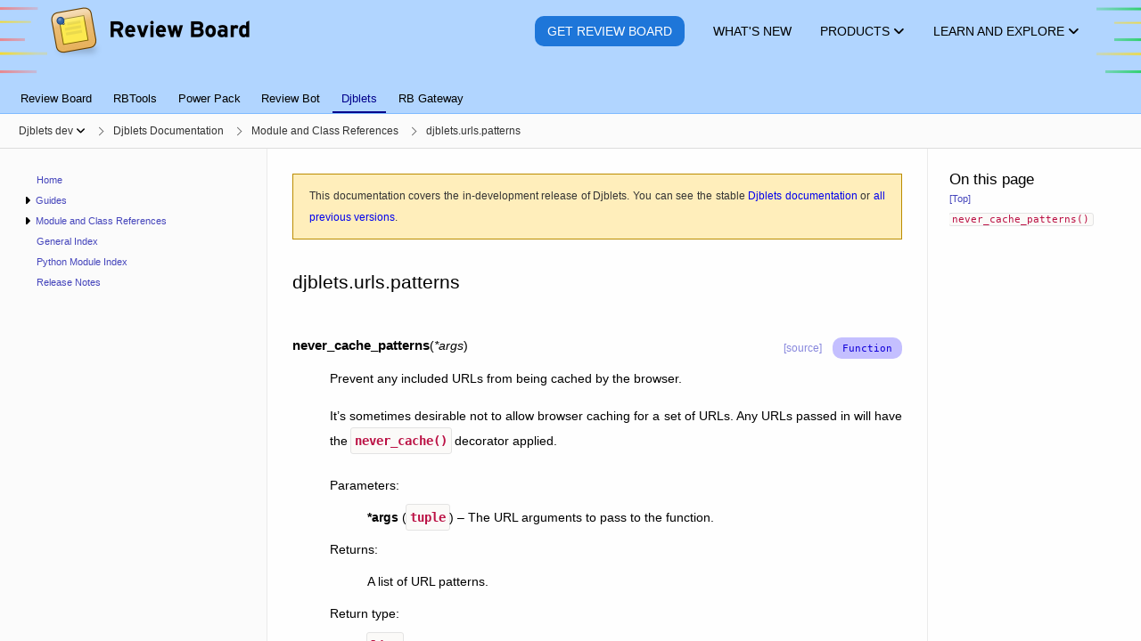

--- FILE ---
content_type: text/html; charset=utf-8
request_url: https://www.reviewboard.org/docs/djblets/dev/coderef/python/djblets.urls.patterns/
body_size: 9842
content:
<!DOCTYPE html>


<html lang="en" data-ink-color-scheme="light">






 <head>
  <title>djblets.urls.patterns | Djblets In-Development Documentation | Review Board</title>
  <meta name="verify-v1" content="/vgxjKKkRqOwvTzqmBOZF9r43jNaxn+G0JkiYyN8lpc=" />
  <meta http-equiv="X-UA-Compatible" content="IE=edge" />
  <meta http-equiv="Content-Type" content="text/html; charset=utf-8">
  <meta property="og:site_name" content="Review Board">
  <meta property="og:url" content="https://www.reviewboard.org/docs/djblets/dev/coderef/python/djblets.urls.patterns/" />
  <meta property="og:type" content="website">
  <meta property="og:locale" content="en_US">
  <meta name="twitter:card" content="summary_large_image">
  <meta name="twitter:site" content="@reviewboard">
  <meta name="twitter:creator" content="@reviewboard">
  <meta name="twitter:url" content="https://www.reviewboard.org/docs/djblets/dev/coderef/python/djblets.urls.patterns/">

  <meta property="og:title" content="djblets.urls.patterns | Djblets In-Development Documentation">
  <meta name="twitter:title" content="djblets.urls.patterns | Djblets In-Development Documentation">
  <meta name="twitter:text:title" content="djblets.urls.patterns | Djblets In-Development Documentation">



  <meta property="og:image" content="https://www.reviewboard.org/static/rbsite/images/social-image.164d968be485.png">
  <meta name="twitter:image" content="https://www.reviewboard.org/static/rbsite/images/social-image.164d968be485.png">


  <meta name="twitter:image:alt" content="Review Board Logo">


  <meta name="viewport" content="width=device-width, initial-scale=1" />



  <meta name="robots" content="noindex,nofollow">


 <link rel="prev" href="../djblets.urls.decorators/">


 <link rel="next" href="../djblets.urls.resolvers/">


  <link rel="canonical" href="https://www.reviewboard.org/docs/djblets/dev/coderef/python/djblets.urls.patterns/" />
  <link rel="shortcut icon" type="image/x-icon" href="/static/rbsite/images/favicon.3161c840d49e.ico" />
  <link href="https://plus.google.com/109184782906613915461" rel="publisher" />
  
<link href="/static/rbsite/css/common.min.a1b7f17fb1e6.css" rel="stylesheet" type="text/css" />



<link href="/static/lib/css/docs.min.526e6570b65f.css" rel="stylesheet" type="text/css" />







  <script src="https://js.stripe.com/v3/" defer></script>
<script type="text/javascript" src="/static/lib/js/3rdparty-base.min.9f36d8ff25d7.js" charset="utf-8"></script>

 </head>








 <body class="-has-sidebar -is-docs-page">



  <div id="headers-container" role="presentation">









   <header class="rbws-c-page-headerbar" role="banner"
           aria-label="Page header">
    <div class="rbws-c-page-headerbar__branding" role="presentation">
     <a class="rbws-c-page-headerbar__home-link"
        href="/" aria-label="Review Board">
      <img class="rbws-c-page-headerbar__logo"
           src="/static/rbsite/images/branding-logo.a3729b0eb2d4.png" srcset="/static/rbsite/images/branding-logo.a3729b0eb2d4.png 1x, /static/rbsite/images/branding-logo@2x.b9b038b1705d.png 2x, /static/rbsite/images/branding-logo@3x.464830db6db3.png 3x, /static/rbsite/images/branding-logo@4x.a5579a40ecb2.png 4x"
           width="225" height="62" alt="" aria-hidden="true" />
     </a>
    </div>

    <nav class="rbws-c-page-headerbar__nav" id="page-header"
         aria-label="Main pages">



     <li class="rbws-c-page-headerbar__nav-item rbws-c-cta"
          >
      <a class="rbws-c-page-headerbar__nav-item-link" href="/get/">
       <span class="rbws-c-page-headerbar__nav-item-link-label rbws-c-cta__action">
        Get Review Board
       </span>

      </a>

     </li>



     <li class="rbws-c-page-headerbar__nav-item"
          >
      <a class="rbws-c-page-headerbar__nav-item-link" href="/news/">
       <span class="rbws-c-page-headerbar__nav-item-link-label">
        What&#x27;s New
       </span>

      </a>

     </li>



     <li class="rbws-c-page-headerbar__nav-item -has-menu"
          aria-controls="header-nav-products-menu">
      <a class="rbws-c-page-headerbar__nav-item-link" href="/downloads/">
       <span class="rbws-c-page-headerbar__nav-item-link-label">
        Products
       </span>

       <span class="rbws-c-page-headerbar__nav-item-icon rbws-icon-dropdown"></span>

      </a>

      <menu class="rbws-c-menu rbws-c-header-menu -align-center -is-complex"
            id="header-nav-products-menu">


       <li class="rbws-c-menu__item">
        <a class="rbws-c-menu__item-link" href="/get/">
         <span class="rbws-c-header-menu__item-name">
          Review Board
         </span>

         <span class="rbws-c-header-menu__item-description">
          Code review, image review, and document review
         </span>

        </a>

        <nav class="rbws-c-header-menu__item-sublinks"
             aria-label="Other links for Review Board">

         <li class="rbws-c-header-menu__item-sublink">
          <a href="/docs/manual/latest/">Documentation</a>
         </li>

         <li class="rbws-c-header-menu__item-sublink">
          <a href="/docs/releasenotes/reviewboard/">Release Notes</a>
         </li>

        </nav>

       </li>


       <li class="rbws-c-menu__item">
        <a class="rbws-c-menu__item-link" href="/powerpack/">
         <span class="rbws-c-header-menu__item-name">
          Power Pack
         </span>

         <span class="rbws-c-header-menu__item-description">
          Enterprise integrations, reports, and enhanced document review
         </span>

        </a>

        <nav class="rbws-c-header-menu__item-sublinks"
             aria-label="Other links for Power Pack">

         <li class="rbws-c-header-menu__item-sublink">
          <a href="/powerpack/trial/">Try for 60 Days</a>
         </li>

         <li class="rbws-c-header-menu__item-sublink">
          <a href="/powerpack/purchase/">Purchase</a>
         </li>

        </nav>

       </li>


       <li class="rbws-c-menu__item">
        <a class="rbws-c-menu__item-link" href="https://rbcommons.com/">
         <span class="rbws-c-header-menu__item-name">
          RBCommons
         </span>

         <span class="rbws-c-header-menu__item-description">
          Review Board as a Service, hosted by us
         </span>

        </a>

        <nav class="rbws-c-header-menu__item-sublinks"
             aria-label="Other links for RBCommons">

         <li class="rbws-c-header-menu__item-sublink">
          <a href="https://rbcommons.com/plans/">Pricing</a>
         </li>

        </nav>

       </li>


       <li class="rbws-c-menu__item">
        <a class="rbws-c-menu__item-link" href="/downloads/rbtools/">
         <span class="rbws-c-header-menu__item-name">
          RBTools
         </span>

         <span class="rbws-c-header-menu__item-description">
          Command line tools and Python API for Review Board
         </span>

        </a>

        <nav class="rbws-c-header-menu__item-sublinks"
             aria-label="Other links for RBTools">

         <li class="rbws-c-header-menu__item-sublink">
          <a href="/docs/rbtools/latest/">Documentation</a>
         </li>

         <li class="rbws-c-header-menu__item-sublink">
          <a href="/docs/releasenotes/rbtools/">Release Notes</a>
         </li>

        </nav>

       </li>


       <li class="rbws-c-menu__item">
        <a class="rbws-c-menu__item-link" href="/downloads/reviewbot/">
         <span class="rbws-c-header-menu__item-name">
          Review Bot
         </span>

         <span class="rbws-c-header-menu__item-description">
          Automated code review, connecting tools you already use
         </span>

        </a>

        <nav class="rbws-c-header-menu__item-sublinks"
             aria-label="Other links for Review Bot">

         <li class="rbws-c-header-menu__item-sublink">
          <a href="/docs/reviewbot/latest/">Documentation</a>
         </li>

         <li class="rbws-c-header-menu__item-sublink">
          <a href="/docs/releasenotes/reviewbot/">Release Notes</a>
         </li>

        </nav>

       </li>


       <li class="rbws-c-menu__item">
        <a class="rbws-c-menu__item-link" href="/downloads/rbgateway/">
         <span class="rbws-c-header-menu__item-name">
          RB Gateway
         </span>

         <span class="rbws-c-header-menu__item-description">
          Manage Git and Mercurial repositories in your network
         </span>

        </a>

        <nav class="rbws-c-header-menu__item-sublinks"
             aria-label="Other links for RB Gateway">

         <li class="rbws-c-header-menu__item-sublink">
          <a href="/docs/rbgateway/latest/">Documentation</a>
         </li>

         <li class="rbws-c-header-menu__item-sublink">
          <a href="/docs/releasenotes/rbgateway/">Release Notes</a>
         </li>

        </nav>

       </li>

      </menu>

     </li>



     <li class="rbws-c-page-headerbar__nav-item -has-menu"
          aria-controls="header-nav-learn-and-explore-menu">
      <a class="rbws-c-page-headerbar__nav-item-link" href="/docs/">
       <span class="rbws-c-page-headerbar__nav-item-link-label">
        Learn and Explore
       </span>

       <span class="rbws-c-page-headerbar__nav-item-icon rbws-icon-dropdown"></span>

      </a>

      <menu class="rbws-c-menu rbws-c-header-menu -align-right"
            id="header-nav-learn-and-explore-menu">


       <li class="rbws-c-menu__item">
        <a class="rbws-c-menu__item-link" href="/docs/manual/latest/users/getting-started/what-is-code-review/">
         <span class="rbws-c-header-menu__item-name">
          What is Code Review?
         </span>

        </a>

       </li>


       <li class="rbws-c-menu__item">
        <a class="rbws-c-menu__item-link" href="/docs/">
         <span class="rbws-c-header-menu__item-name">
          Documentation
         </span>

        </a>

       </li>


       <li class="rbws-c-menu__item">
        <a class="rbws-c-menu__item-link" href="/docs/manual/latest/faq/">
         <span class="rbws-c-header-menu__item-name">
          Frequently Asked Questions
         </span>

        </a>

       </li>


       <li class="rbws-c-menu__item">
        <a class="rbws-c-menu__item-link" href="/support/">
         <span class="rbws-c-header-menu__item-name">
          Support Options
         </span>

        </a>

       </li>


       <li class="rbws-c-menu__item">
        <a class="rbws-c-menu__item-link" href="/integrations/">
         <span class="rbws-c-header-menu__item-name">
          Third-Party Integrations
         </span>

        </a>

       </li>


       <li class="rbws-c-menu__item">
        <a class="rbws-c-menu__item-link" href="https://demo.reviewboard.org">
         <span class="rbws-c-header-menu__item-name">
          Demo
         </span>

        </a>

       </li>

      </menu>

     </li>

    </nav>
   </header>




   <nav class="rbws-c-page-tabs" id="page-tabs" role="tablist" tabindex="0"
        aria-label="Page tabs">
    

 <a class="rbws-c-page-tabs__tab" role="tab" href="/docs/manual/latest/"

    tabindex="-1"

    ara-setsize="6" aria-posinset="1">
   Review Board
 </a>

 <a class="rbws-c-page-tabs__tab" role="tab" href="/docs/rbtools/latest/"

    tabindex="-1"

    ara-setsize="6" aria-posinset="2">
   RBTools
 </a>

 <a class="rbws-c-page-tabs__tab" role="tab" href="/docs/powerpack/latest/"

    tabindex="-1"

    ara-setsize="6" aria-posinset="3">
   Power Pack
 </a>

 <a class="rbws-c-page-tabs__tab" role="tab" href="/docs/reviewbot/latest/"

    tabindex="-1"

    ara-setsize="6" aria-posinset="4">
   Review Bot
 </a>

 <a class="rbws-c-page-tabs__tab" role="tab" href="/docs/djblets/latest/"

    aria-current="page" tabindex="0"

    ara-setsize="6" aria-posinset="5">
   Djblets
 </a>

 <a class="rbws-c-page-tabs__tab" role="tab" href="/docs/rbgateway/latest/"

    tabindex="-1"

    ara-setsize="6" aria-posinset="6">
   RB Gateway
 </a>

</div>

   </nav>







  </div>





  <div id="breadcrumbs-container" role="presentation">
   <button class="rbws-c-sidebar-toggle"
            id="sidebar-toggle"
            aria-controls="sidebar"
            aria-expanded="false"
            aria-label="Open the sidebar"
            data-open-label="Open the sidebar"
            data-close-label="Close the sidebar"><span class="rbws-icon-hamburger-menu" aria-hidden="true"></span></button>
   <nav class="rbws-c-breadcrumbs" id="breadcrumbs">
    <ol class="rbws-c-breadcrumbs__items"
        itemscope itemtype="https://schema.org/BreadcrumbList"
        aria-label="Breadcrumbs">
     

<li class="rbws-c-breadcrumbs__item
     -has-menu"

    aria-haspopup="menu" aria-expanded="false"
    aria-controls="doc-bundle-ver-selector"

    itemscope itemprop="itemListElement" itemtype="https://schema.org/ListItem">
  <a class="rbws-c-breadcrumbs__item-link"
     href="/docs/djblets/dev/"
     itemprop="item" itemtype="https://schema.org/WebPage">
   <span itemprop="name">Djblets dev</span>

   <button class="rbws-c-breadcrumbs__item-dropdown-button"
           tabindex="-1"
           aria-label="Show menu"
           aria-controls="doc-bundle-ver-selector"></button>

  </a>

  <menu class="rbws-c-menu" id="doc-bundle-ver-selector" role="menu"
        aria-label="Versions">

   <li class="rbws-c-menu__item" role="menuitem" tabindex="-1">
    <a class="rbws-c-menu__item-link" href="/docs/djblets/latest/">
     Version 5.x
    </a>
   </li>

   <li class="rbws-c-menu__item" role="menuitem" tabindex="-1">
    <a class="rbws-c-menu__item-link" href="/docs/djblets/4.x/">
     Version 4.x
    </a>
   </li>

   <li class="rbws-c-menu__item" role="menuitem" tabindex="-1">
    <a class="rbws-c-menu__item-link" href="/docs/djblets/3.x/">
     Version 3.x
    </a>
   </li>

   <li class="rbws-c-menu__item" role="menuitem" tabindex="-1">
    <a class="rbws-c-menu__item-link" href="/docs/djblets/2.x/">
     Version 2.x
    </a>
   </li>

   <li class="rbws-c-menu__item" role="menuitem" tabindex="-1">
    <a class="rbws-c-menu__item-link" href="/docs/djblets/2.0/">
     Version 2.0
    </a>
   </li>

   <li class="rbws-c-menu__item" role="menuitem" tabindex="-1">
    <a class="rbws-c-menu__item-link" href="/docs/djblets/1.0/">
     Version 1.0
    </a>
   </li>

   <li class="rbws-c-menu__item" role="menuitem" tabindex="-1">
    <a class="rbws-c-menu__item-link" href="/docs/djblets/0.9/">
     Version 0.9
    </a>
   </li>

  </menu>

  <meta itemprop="position" content="1">
</li>

<li class="rbws-c-breadcrumbs__item
    "

    itemscope itemprop="itemListElement" itemtype="https://schema.org/ListItem">
  <a class="rbws-c-breadcrumbs__item-link"
     href="/docs/djblets/dev/"
     itemprop="item" itemtype="https://schema.org/WebPage">
   <span itemprop="name">Djblets Documentation</span>

  </a>

  <meta itemprop="position" content="2">
</li>

<li class="rbws-c-breadcrumbs__item
    "

    itemscope itemprop="itemListElement" itemtype="https://schema.org/ListItem">
  <a class="rbws-c-breadcrumbs__item-link"
     href="/docs/djblets/dev/coderef/"
     itemprop="item" itemtype="https://schema.org/WebPage">
   <span itemprop="name">Module and Class References</span>

  </a>

  <meta itemprop="position" content="3">
</li>

<li class="rbws-c-breadcrumbs__item
    "

    itemscope itemprop="itemListElement" itemtype="https://schema.org/ListItem">
  <a class="rbws-c-breadcrumbs__item-link"
     href="/docs/djblets/dev/coderef/python/djblets.urls.patterns/"
     itemprop="item" itemtype="https://schema.org/WebPage">
   <span itemprop="name">djblets.urls.patterns</span>

  </a>

  <meta itemprop="position" content="4">
</li>


    </ol>
   </nav>
  </div>






  <aside class="rbws-c-sidebar" id="sidebar" role="navigation"
         tabindex="0"
         aria-label="Sidebar">
   <div class="rbws-c-sidebar__content">
 </section>

 <section class="rbws-c-sidebar__section" role="tree"
          aria-label="Table of Contents">
  <menu class="rbws-c-sidebar__items" role="group" id="sidebar-toc-index-menu"><li class="rbws-c-sidebar__item" id="sidebar-toc-index-item" role="treeitem"><a class="rbws-c-sidebar__item-link" href="/docs/djblets/dev/" tabindex="-1">Home</a></li><li class="rbws-c-sidebar__item -is-expandable" id="sidebar-toc-guides-item" role="treeitem" aria-controls="sidebar-toc-guides-menu"><button class="rbws-c-sidebar__item-expander" aria-hidden="true" title="Expand menu" tabindex="-1"></button><a class="rbws-c-sidebar__item-link" href="/docs/djblets/dev/guides/" tabindex="-1">Guides</a><menu class="rbws-c-sidebar__items" role="group" id="sidebar-toc-guides-menu"><li class="rbws-c-sidebar__item -is-expandable" id="sidebar-toc-guides-avatars-item" role="treeitem" aria-controls="sidebar-toc-guides-avatars-menu"><button class="rbws-c-sidebar__item-expander" aria-hidden="true" title="Expand menu" tabindex="-1"></button><a class="rbws-c-sidebar__item-link" href="/docs/djblets/dev/guides/avatars/" tabindex="-1">Avatar Services Guides</a><menu class="rbws-c-sidebar__items" role="group" id="sidebar-toc-guides-avatars-menu"><li class="rbws-c-sidebar__item" id="sidebar-toc-guides-avatars-writing-avatar-services-item" role="treeitem"><a class="rbws-c-sidebar__item-link" href="/docs/djblets/dev/guides/avatars/writing-avatar-services/" tabindex="-1">Writing Avatar Services</a></li></menu></li><li class="rbws-c-sidebar__item -is-expandable" id="sidebar-toc-guides-extensions-item" role="treeitem" aria-controls="sidebar-toc-guides-extensions-menu"><button class="rbws-c-sidebar__item-expander" aria-hidden="true" title="Expand menu" tabindex="-1"></button><a class="rbws-c-sidebar__item-link" href="/docs/djblets/dev/guides/extensions/" tabindex="-1">Extension Guides</a><menu class="rbws-c-sidebar__items" role="group" id="sidebar-toc-guides-extensions-menu"><li class="rbws-c-sidebar__item" id="sidebar-toc-guides-extensions-writing-extensions-item" role="treeitem"><a class="rbws-c-sidebar__item-link" href="/docs/djblets/dev/guides/extensions/writing-extensions/" tabindex="-1">Writing Extensions</a></li><li class="rbws-c-sidebar__item" id="sidebar-toc-guides-extensions-testing-extensions-item" role="treeitem"><a class="rbws-c-sidebar__item-link" href="/docs/djblets/dev/guides/extensions/testing-extensions/" tabindex="-1">Testing Extensions</a></li></menu></li><li class="rbws-c-sidebar__item -is-expandable" id="sidebar-toc-guides-features-item" role="treeitem" aria-controls="sidebar-toc-guides-features-menu"><button class="rbws-c-sidebar__item-expander" aria-hidden="true" title="Expand menu" tabindex="-1"></button><a class="rbws-c-sidebar__item-link" href="/docs/djblets/dev/guides/features/" tabindex="-1">Feature Checks Guides</a><menu class="rbws-c-sidebar__items" role="group" id="sidebar-toc-guides-features-menu"><li class="rbws-c-sidebar__item" id="sidebar-toc-guides-features-intro-item" role="treeitem"><a class="rbws-c-sidebar__item-link" href="/docs/djblets/dev/guides/features/intro/" tabindex="-1">Introduction to Feature Checks</a></li><li class="rbws-c-sidebar__item" id="sidebar-toc-guides-features-writing-features-item" role="treeitem"><a class="rbws-c-sidebar__item-link" href="/docs/djblets/dev/guides/features/writing-features/" tabindex="-1">Writing Features</a></li><li class="rbws-c-sidebar__item" id="sidebar-toc-guides-features-writing-feature-checkers-item" role="treeitem"><a class="rbws-c-sidebar__item-link" href="/docs/djblets/dev/guides/features/writing-feature-checkers/" tabindex="-1">Writing Feature Checkers</a></li><li class="rbws-c-sidebar__item" id="sidebar-toc-guides-features-testing-item" role="treeitem"><a class="rbws-c-sidebar__item-link" href="/docs/djblets/dev/guides/features/testing/" tabindex="-1">Testing with Feature Checks</a></li></menu></li><li class="rbws-c-sidebar__item -is-expandable" id="sidebar-toc-guides-integrations-item" role="treeitem" aria-controls="sidebar-toc-guides-integrations-menu"><button class="rbws-c-sidebar__item-expander" aria-hidden="true" title="Expand menu" tabindex="-1"></button><a class="rbws-c-sidebar__item-link" href="/docs/djblets/dev/guides/integrations/" tabindex="-1">Integration Guides</a><menu class="rbws-c-sidebar__items" role="group" id="sidebar-toc-guides-integrations-menu"><li class="rbws-c-sidebar__item" id="sidebar-toc-guides-integrations-supporting-integrations-item" role="treeitem"><a class="rbws-c-sidebar__item-link" href="/docs/djblets/dev/guides/integrations/supporting-integrations/" tabindex="-1">Supporting Integrations</a></li><li class="rbws-c-sidebar__item" id="sidebar-toc-guides-integrations-writing-integrations-item" role="treeitem"><a class="rbws-c-sidebar__item-link" href="/docs/djblets/dev/guides/integrations/writing-integrations/" tabindex="-1">Writing Integrations</a></li></menu></li><li class="rbws-c-sidebar__item -is-expandable" id="sidebar-toc-guides-privacy-item" role="treeitem" aria-controls="sidebar-toc-guides-privacy-menu"><button class="rbws-c-sidebar__item-expander" aria-hidden="true" title="Expand menu" tabindex="-1"></button><a class="rbws-c-sidebar__item-link" href="/docs/djblets/dev/guides/privacy/" tabindex="-1">Privacy Compliance Guides</a><menu class="rbws-c-sidebar__items" role="group" id="sidebar-toc-guides-privacy-menu"><li class="rbws-c-sidebar__item" id="sidebar-toc-guides-privacy-consent-item" role="treeitem"><a class="rbws-c-sidebar__item-link" href="/docs/djblets/dev/guides/privacy/consent/" tabindex="-1">Getting and Checking Consent</a></li><li class="rbws-c-sidebar__item" id="sidebar-toc-guides-privacy-pii-item" role="treeitem"><a class="rbws-c-sidebar__item-link" href="/docs/djblets/dev/guides/privacy/pii/" tabindex="-1">Working with Personally Identifiable Information</a></li><li class="rbws-c-sidebar__item" id="sidebar-toc-guides-privacy-services-item" role="treeitem"><a class="rbws-c-sidebar__item-link" href="/docs/djblets/dev/guides/privacy/services/" tabindex="-1">Service Integrations</a></li></menu></li><li class="rbws-c-sidebar__item -is-expandable" id="sidebar-toc-guides-recaptcha-item" role="treeitem" aria-controls="sidebar-toc-guides-recaptcha-menu"><button class="rbws-c-sidebar__item-expander" aria-hidden="true" title="Expand menu" tabindex="-1"></button><a class="rbws-c-sidebar__item-link" href="/docs/djblets/dev/guides/recaptcha/" tabindex="-1">reCAPTCHA Guides</a><menu class="rbws-c-sidebar__items" role="group" id="sidebar-toc-guides-recaptcha-menu"><li class="rbws-c-sidebar__item" id="sidebar-toc-guides-recaptcha-using-recaptcha-item" role="treeitem"><a class="rbws-c-sidebar__item-link" href="/docs/djblets/dev/guides/recaptcha/using-recaptcha/" tabindex="-1">Using reCAPTCHA</a></li></menu></li><li class="rbws-c-sidebar__item -is-expandable" id="sidebar-toc-guides-registries-item" role="treeitem" aria-controls="sidebar-toc-guides-registries-menu"><button class="rbws-c-sidebar__item-expander" aria-hidden="true" title="Expand menu" tabindex="-1"></button><a class="rbws-c-sidebar__item-link" href="/docs/djblets/dev/guides/registries/" tabindex="-1">Registries Guides</a><menu class="rbws-c-sidebar__items" role="group" id="sidebar-toc-guides-registries-menu"><li class="rbws-c-sidebar__item" id="sidebar-toc-guides-registries-writing-registries-item" role="treeitem"><a class="rbws-c-sidebar__item-link" href="/docs/djblets/dev/guides/registries/writing-registries/" tabindex="-1">Writing Registries</a></li></menu></li><li class="rbws-c-sidebar__item -is-expandable" id="sidebar-toc-guides-webapi-item" role="treeitem" aria-controls="sidebar-toc-guides-webapi-menu"><button class="rbws-c-sidebar__item-expander" aria-hidden="true" title="Expand menu" tabindex="-1"></button><a class="rbws-c-sidebar__item-link" href="/docs/djblets/dev/guides/webapi/" tabindex="-1">Web API Guides</a><menu class="rbws-c-sidebar__items" role="group" id="sidebar-toc-guides-webapi-menu"><li class="rbws-c-sidebar__item" id="sidebar-toc-guides-webapi-writing-api-resources-item" role="treeitem"><a class="rbws-c-sidebar__item-link" href="/docs/djblets/dev/guides/webapi/writing-api-resources/" tabindex="-1">Writing Web API Resources</a></li><li class="rbws-c-sidebar__item" id="sidebar-toc-guides-webapi-adding-oauth2-support-item" role="treeitem"><a class="rbws-c-sidebar__item-link" href="/docs/djblets/dev/guides/webapi/adding-oauth2-support/" tabindex="-1">Adding OAuth2 Support</a></li></menu></li></menu></li><li class="rbws-c-sidebar__item -is-expandable" id="sidebar-toc-coderef-item" role="treeitem" aria-controls="sidebar-toc-coderef-menu"><button class="rbws-c-sidebar__item-expander" aria-hidden="true" title="Expand menu" tabindex="-1"></button><a class="rbws-c-sidebar__item-link" href="/docs/djblets/dev/coderef/" tabindex="-1">Module and Class References</a><menu class="rbws-c-sidebar__items" role="group" id="sidebar-toc-coderef-menu"><li class="rbws-c-sidebar__item" id="sidebar-toc-coderef-python-djblets-item" role="treeitem"><a class="rbws-c-sidebar__item-link" href="/docs/djblets/dev/coderef/python/djblets/" tabindex="-1">djblets</a></li><li class="rbws-c-sidebar__item" id="sidebar-toc-coderef-python-djblets-deprecation-item" role="treeitem"><a class="rbws-c-sidebar__item-link" href="/docs/djblets/dev/coderef/python/djblets.deprecation/" tabindex="-1">djblets.deprecation</a></li><li class="rbws-c-sidebar__item" id="sidebar-toc-coderef-python-djblets-auth-forms-item" role="treeitem"><a class="rbws-c-sidebar__item-link" href="/docs/djblets/dev/coderef/python/djblets.auth.forms/" tabindex="-1">djblets.auth.forms</a></li><li class="rbws-c-sidebar__item" id="sidebar-toc-coderef-python-djblets-auth-ratelimit-item" role="treeitem"><a class="rbws-c-sidebar__item-link" href="/docs/djblets/dev/coderef/python/djblets.auth.ratelimit/" tabindex="-1">djblets.auth.ratelimit</a></li><li class="rbws-c-sidebar__item" id="sidebar-toc-coderef-python-djblets-auth-signals-item" role="treeitem"><a class="rbws-c-sidebar__item-link" href="/docs/djblets/dev/coderef/python/djblets.auth.signals/" tabindex="-1">djblets.auth.signals</a></li><li class="rbws-c-sidebar__item" id="sidebar-toc-coderef-python-djblets-auth-util-item" role="treeitem"><a class="rbws-c-sidebar__item-link" href="/docs/djblets/dev/coderef/python/djblets.auth.util/" tabindex="-1">djblets.auth.util</a></li><li class="rbws-c-sidebar__item" id="sidebar-toc-coderef-python-djblets-auth-views-item" role="treeitem"><a class="rbws-c-sidebar__item-link" href="/docs/djblets/dev/coderef/python/djblets.auth.views/" tabindex="-1">djblets.auth.views</a></li><li class="rbws-c-sidebar__item" id="sidebar-toc-coderef-python-djblets-avatars-errors-item" role="treeitem"><a class="rbws-c-sidebar__item-link" href="/docs/djblets/dev/coderef/python/djblets.avatars.errors/" tabindex="-1">djblets.avatars.errors</a></li><li class="rbws-c-sidebar__item" id="sidebar-toc-coderef-python-djblets-avatars-forms-item" role="treeitem"><a class="rbws-c-sidebar__item-link" href="/docs/djblets/dev/coderef/python/djblets.avatars.forms/" tabindex="-1">djblets.avatars.forms</a></li><li class="rbws-c-sidebar__item" id="sidebar-toc-coderef-python-djblets-avatars-registry-item" role="treeitem"><a class="rbws-c-sidebar__item-link" href="/docs/djblets/dev/coderef/python/djblets.avatars.registry/" tabindex="-1">djblets.avatars.registry</a></li><li class="rbws-c-sidebar__item" id="sidebar-toc-coderef-python-djblets-avatars-services-item" role="treeitem"><a class="rbws-c-sidebar__item-link" href="/docs/djblets/dev/coderef/python/djblets.avatars.services/" tabindex="-1">djblets.avatars.services</a></li><li class="rbws-c-sidebar__item" id="sidebar-toc-coderef-python-djblets-avatars-services-base-item" role="treeitem"><a class="rbws-c-sidebar__item-link" href="/docs/djblets/dev/coderef/python/djblets.avatars.services.base/" tabindex="-1">djblets.avatars.services.base</a></li><li class="rbws-c-sidebar__item" id="sidebar-toc-coderef-python-djblets-avatars-services-fallback-item" role="treeitem"><a class="rbws-c-sidebar__item-link" href="/docs/djblets/dev/coderef/python/djblets.avatars.services.fallback/" tabindex="-1">djblets.avatars.services.fallback</a></li><li class="rbws-c-sidebar__item" id="sidebar-toc-coderef-python-djblets-avatars-services-file_upload-item" role="treeitem"><a class="rbws-c-sidebar__item-link" href="/docs/djblets/dev/coderef/python/djblets.avatars.services.file_upload/" tabindex="-1">djblets.avatars.services.file_upload</a></li><li class="rbws-c-sidebar__item" id="sidebar-toc-coderef-python-djblets-avatars-services-gravatar-item" role="treeitem"><a class="rbws-c-sidebar__item-link" href="/docs/djblets/dev/coderef/python/djblets.avatars.services.gravatar/" tabindex="-1">djblets.avatars.services.gravatar</a></li><li class="rbws-c-sidebar__item" id="sidebar-toc-coderef-python-djblets-avatars-services-url-item" role="treeitem"><a class="rbws-c-sidebar__item-link" href="/docs/djblets/dev/coderef/python/djblets.avatars.services.url/" tabindex="-1">djblets.avatars.services.url</a></li><li class="rbws-c-sidebar__item" id="sidebar-toc-coderef-python-djblets-avatars-settings-item" role="treeitem"><a class="rbws-c-sidebar__item-link" href="/docs/djblets/dev/coderef/python/djblets.avatars.settings/" tabindex="-1">djblets.avatars.settings</a></li><li class="rbws-c-sidebar__item" id="sidebar-toc-coderef-python-djblets-cache-backend-item" role="treeitem"><a class="rbws-c-sidebar__item-link" href="/docs/djblets/dev/coderef/python/djblets.cache.backend/" tabindex="-1">djblets.cache.backend</a></li><li class="rbws-c-sidebar__item" id="sidebar-toc-coderef-python-djblets-cache-backend_compat-item" role="treeitem"><a class="rbws-c-sidebar__item-link" href="/docs/djblets/dev/coderef/python/djblets.cache.backend_compat/" tabindex="-1">djblets.cache.backend_compat</a></li><li class="rbws-c-sidebar__item" id="sidebar-toc-coderef-python-djblets-cache-context_processors-item" role="treeitem"><a class="rbws-c-sidebar__item-link" href="/docs/djblets/dev/coderef/python/djblets.cache.context_processors/" tabindex="-1">djblets.cache.context_processors</a></li><li class="rbws-c-sidebar__item" id="sidebar-toc-coderef-python-djblets-cache-errors-item" role="treeitem"><a class="rbws-c-sidebar__item-link" href="/docs/djblets/dev/coderef/python/djblets.cache.errors/" tabindex="-1">djblets.cache.errors</a></li><li class="rbws-c-sidebar__item" id="sidebar-toc-coderef-python-djblets-cache-forwarding_backend-item" role="treeitem"><a class="rbws-c-sidebar__item-link" href="/docs/djblets/dev/coderef/python/djblets.cache.forwarding_backend/" tabindex="-1">djblets.cache.forwarding_backend</a></li><li class="rbws-c-sidebar__item" id="sidebar-toc-coderef-python-djblets-cache-serials-item" role="treeitem"><a class="rbws-c-sidebar__item-link" href="/docs/djblets/dev/coderef/python/djblets.cache.serials/" tabindex="-1">djblets.cache.serials</a></li><li class="rbws-c-sidebar__item" id="sidebar-toc-coderef-python-djblets-cache-synchronizer-item" role="treeitem"><a class="rbws-c-sidebar__item-link" href="/docs/djblets/dev/coderef/python/djblets.cache.synchronizer/" tabindex="-1">djblets.cache.synchronizer</a></li><li class="rbws-c-sidebar__item" id="sidebar-toc-coderef-python-djblets-conditions-item" role="treeitem"><a class="rbws-c-sidebar__item-link" href="/docs/djblets/dev/coderef/python/djblets.conditions/" tabindex="-1">djblets.conditions</a></li><li class="rbws-c-sidebar__item" id="sidebar-toc-coderef-python-djblets-conditions-choices-item" role="treeitem"><a class="rbws-c-sidebar__item-link" href="/docs/djblets/dev/coderef/python/djblets.conditions.choices/" tabindex="-1">djblets.conditions.choices</a></li><li class="rbws-c-sidebar__item" id="sidebar-toc-coderef-python-djblets-conditions-conditions-item" role="treeitem"><a class="rbws-c-sidebar__item-link" href="/docs/djblets/dev/coderef/python/djblets.conditions.conditions/" tabindex="-1">djblets.conditions.conditions</a></li><li class="rbws-c-sidebar__item" id="sidebar-toc-coderef-python-djblets-conditions-errors-item" role="treeitem"><a class="rbws-c-sidebar__item-link" href="/docs/djblets/dev/coderef/python/djblets.conditions.errors/" tabindex="-1">djblets.conditions.errors</a></li><li class="rbws-c-sidebar__item" id="sidebar-toc-coderef-python-djblets-conditions-operators-item" role="treeitem"><a class="rbws-c-sidebar__item-link" href="/docs/djblets/dev/coderef/python/djblets.conditions.operators/" tabindex="-1">djblets.conditions.operators</a></li><li class="rbws-c-sidebar__item" id="sidebar-toc-coderef-python-djblets-conditions-values-item" role="treeitem"><a class="rbws-c-sidebar__item-link" href="/docs/djblets/dev/coderef/python/djblets.conditions.values/" tabindex="-1">djblets.conditions.values</a></li><li class="rbws-c-sidebar__item" id="sidebar-toc-coderef-python-djblets-configforms-forms-item" role="treeitem"><a class="rbws-c-sidebar__item-link" href="/docs/djblets/dev/coderef/python/djblets.configforms.forms/" tabindex="-1">djblets.configforms.forms</a></li><li class="rbws-c-sidebar__item" id="sidebar-toc-coderef-python-djblets-configforms-mixins-item" role="treeitem"><a class="rbws-c-sidebar__item-link" href="/docs/djblets/dev/coderef/python/djblets.configforms.mixins/" tabindex="-1">djblets.configforms.mixins</a></li><li class="rbws-c-sidebar__item" id="sidebar-toc-coderef-python-djblets-configforms-pages-item" role="treeitem"><a class="rbws-c-sidebar__item-link" href="/docs/djblets/dev/coderef/python/djblets.configforms.pages/" tabindex="-1">djblets.configforms.pages</a></li><li class="rbws-c-sidebar__item" id="sidebar-toc-coderef-python-djblets-configforms-registry-item" role="treeitem"><a class="rbws-c-sidebar__item-link" href="/docs/djblets/dev/coderef/python/djblets.configforms.registry/" tabindex="-1">djblets.configforms.registry</a></li><li class="rbws-c-sidebar__item" id="sidebar-toc-coderef-python-djblets-configforms-views-item" role="treeitem"><a class="rbws-c-sidebar__item-link" href="/docs/djblets/dev/coderef/python/djblets.configforms.views/" tabindex="-1">djblets.configforms.views</a></li><li class="rbws-c-sidebar__item" id="sidebar-toc-coderef-python-djblets-datagrid-grids-item" role="treeitem"><a class="rbws-c-sidebar__item-link" href="/docs/djblets/dev/coderef/python/djblets.datagrid.grids/" tabindex="-1">djblets.datagrid.grids</a></li><li class="rbws-c-sidebar__item" id="sidebar-toc-coderef-python-djblets-db-backends-mysql-base-item" role="treeitem"><a class="rbws-c-sidebar__item-link" href="/docs/djblets/dev/coderef/python/djblets.db.backends.mysql.base/" tabindex="-1">djblets.db.backends.mysql.base</a></li><li class="rbws-c-sidebar__item" id="sidebar-toc-coderef-python-djblets-db-fields-item" role="treeitem"><a class="rbws-c-sidebar__item-link" href="/docs/djblets/dev/coderef/python/djblets.db.fields/" tabindex="-1">djblets.db.fields</a></li><li class="rbws-c-sidebar__item" id="sidebar-toc-coderef-python-djblets-db-fields-base64_field-item" role="treeitem"><a class="rbws-c-sidebar__item-link" href="/docs/djblets/dev/coderef/python/djblets.db.fields.base64_field/" tabindex="-1">djblets.db.fields.base64_field</a></li><li class="rbws-c-sidebar__item" id="sidebar-toc-coderef-python-djblets-db-fields-comma_separated_values_field-item" role="treeitem"><a class="rbws-c-sidebar__item-link" href="/docs/djblets/dev/coderef/python/djblets.db.fields.comma_separated_values_field/" tabindex="-1">djblets.db.fields.comma_separated_values_field</a></li><li class="rbws-c-sidebar__item" id="sidebar-toc-coderef-python-djblets-db-fields-counter_field-item" role="treeitem"><a class="rbws-c-sidebar__item-link" href="/docs/djblets/dev/coderef/python/djblets.db.fields.counter_field/" tabindex="-1">djblets.db.fields.counter_field</a></li><li class="rbws-c-sidebar__item" id="sidebar-toc-coderef-python-djblets-db-fields-json_field-item" role="treeitem"><a class="rbws-c-sidebar__item-link" href="/docs/djblets/dev/coderef/python/djblets.db.fields.json_field/" tabindex="-1">djblets.db.fields.json_field</a></li><li class="rbws-c-sidebar__item" id="sidebar-toc-coderef-python-djblets-db-fields-modification_timestamp_field-item" role="treeitem"><a class="rbws-c-sidebar__item-link" href="/docs/djblets/dev/coderef/python/djblets.db.fields.modification_timestamp_field/" tabindex="-1">djblets.db.fields.modification_timestamp_field</a></li><li class="rbws-c-sidebar__item" id="sidebar-toc-coderef-python-djblets-db-fields-relation_counter_field-item" role="treeitem"><a class="rbws-c-sidebar__item-link" href="/docs/djblets/dev/coderef/python/djblets.db.fields.relation_counter_field/" tabindex="-1">djblets.db.fields.relation_counter_field</a></li><li class="rbws-c-sidebar__item" id="sidebar-toc-coderef-python-djblets-db-managers-item" role="treeitem"><a class="rbws-c-sidebar__item-link" href="/docs/djblets/dev/coderef/python/djblets.db.managers/" tabindex="-1">djblets.db.managers</a></li><li class="rbws-c-sidebar__item" id="sidebar-toc-coderef-python-djblets-db-query-item" role="treeitem"><a class="rbws-c-sidebar__item-link" href="/docs/djblets/dev/coderef/python/djblets.db.query/" tabindex="-1">djblets.db.query</a></li><li class="rbws-c-sidebar__item" id="sidebar-toc-coderef-python-djblets-db-query_catcher-item" role="treeitem"><a class="rbws-c-sidebar__item-link" href="/docs/djblets/dev/coderef/python/djblets.db.query_catcher/" tabindex="-1">djblets.db.query_catcher</a></li><li class="rbws-c-sidebar__item" id="sidebar-toc-coderef-python-djblets-db-query_comparator-item" role="treeitem"><a class="rbws-c-sidebar__item-link" href="/docs/djblets/dev/coderef/python/djblets.db.query_comparator/" tabindex="-1">djblets.db.query_comparator</a></li><li class="rbws-c-sidebar__item" id="sidebar-toc-coderef-python-djblets-db-validators-item" role="treeitem"><a class="rbws-c-sidebar__item-link" href="/docs/djblets/dev/coderef/python/djblets.db.validators/" tabindex="-1">djblets.db.validators</a></li><li class="rbws-c-sidebar__item" id="sidebar-toc-coderef-python-djblets-extensions-admin-item" role="treeitem"><a class="rbws-c-sidebar__item-link" href="/docs/djblets/dev/coderef/python/djblets.extensions.admin/" tabindex="-1">djblets.extensions.admin</a></li><li class="rbws-c-sidebar__item" id="sidebar-toc-coderef-python-djblets-extensions-errors-item" role="treeitem"><a class="rbws-c-sidebar__item-link" href="/docs/djblets/dev/coderef/python/djblets.extensions.errors/" tabindex="-1">djblets.extensions.errors</a></li><li class="rbws-c-sidebar__item" id="sidebar-toc-coderef-python-djblets-extensions-extension-item" role="treeitem"><a class="rbws-c-sidebar__item-link" href="/docs/djblets/dev/coderef/python/djblets.extensions.extension/" tabindex="-1">djblets.extensions.extension</a></li><li class="rbws-c-sidebar__item" id="sidebar-toc-coderef-python-djblets-extensions-forms-item" role="treeitem"><a class="rbws-c-sidebar__item-link" href="/docs/djblets/dev/coderef/python/djblets.extensions.forms/" tabindex="-1">djblets.extensions.forms</a></li><li class="rbws-c-sidebar__item" id="sidebar-toc-coderef-python-djblets-extensions-hooks-item" role="treeitem"><a class="rbws-c-sidebar__item-link" href="/docs/djblets/dev/coderef/python/djblets.extensions.hooks/" tabindex="-1">djblets.extensions.hooks</a></li><li class="rbws-c-sidebar__item" id="sidebar-toc-coderef-python-djblets-extensions-loaders-item" role="treeitem"><a class="rbws-c-sidebar__item-link" href="/docs/djblets/dev/coderef/python/djblets.extensions.loaders/" tabindex="-1">djblets.extensions.loaders</a></li><li class="rbws-c-sidebar__item" id="sidebar-toc-coderef-python-djblets-extensions-manager-item" role="treeitem"><a class="rbws-c-sidebar__item-link" href="/docs/djblets/dev/coderef/python/djblets.extensions.manager/" tabindex="-1">djblets.extensions.manager</a></li><li class="rbws-c-sidebar__item" id="sidebar-toc-coderef-python-djblets-extensions-middleware-item" role="treeitem"><a class="rbws-c-sidebar__item-link" href="/docs/djblets/dev/coderef/python/djblets.extensions.middleware/" tabindex="-1">djblets.extensions.middleware</a></li><li class="rbws-c-sidebar__item" id="sidebar-toc-coderef-python-djblets-extensions-models-item" role="treeitem"><a class="rbws-c-sidebar__item-link" href="/docs/djblets/dev/coderef/python/djblets.extensions.models/" tabindex="-1">djblets.extensions.models</a></li><li class="rbws-c-sidebar__item" id="sidebar-toc-coderef-python-djblets-extensions-packaging-item" role="treeitem"><a class="rbws-c-sidebar__item-link" href="/docs/djblets/dev/coderef/python/djblets.extensions.packaging/" tabindex="-1">djblets.extensions.packaging</a></li><li class="rbws-c-sidebar__item" id="sidebar-toc-coderef-python-djblets-extensions-resources-item" role="treeitem"><a class="rbws-c-sidebar__item-link" href="/docs/djblets/dev/coderef/python/djblets.extensions.resources/" tabindex="-1">djblets.extensions.resources</a></li><li class="rbws-c-sidebar__item" id="sidebar-toc-coderef-python-djblets-extensions-settings-item" role="treeitem"><a class="rbws-c-sidebar__item-link" href="/docs/djblets/dev/coderef/python/djblets.extensions.settings/" tabindex="-1">djblets.extensions.settings</a></li><li class="rbws-c-sidebar__item" id="sidebar-toc-coderef-python-djblets-extensions-signals-item" role="treeitem"><a class="rbws-c-sidebar__item-link" href="/docs/djblets/dev/coderef/python/djblets.extensions.signals/" tabindex="-1">djblets.extensions.signals</a></li><li class="rbws-c-sidebar__item" id="sidebar-toc-coderef-python-djblets-extensions-staticfiles-item" role="treeitem"><a class="rbws-c-sidebar__item-link" href="/docs/djblets/dev/coderef/python/djblets.extensions.staticfiles/" tabindex="-1">djblets.extensions.staticfiles</a></li><li class="rbws-c-sidebar__item" id="sidebar-toc-coderef-python-djblets-extensions-testing-item" role="treeitem"><a class="rbws-c-sidebar__item-link" href="/docs/djblets/dev/coderef/python/djblets.extensions.testing/" tabindex="-1">djblets.extensions.testing</a></li><li class="rbws-c-sidebar__item" id="sidebar-toc-coderef-python-djblets-extensions-testing-testcases-item" role="treeitem"><a class="rbws-c-sidebar__item-link" href="/docs/djblets/dev/coderef/python/djblets.extensions.testing.testcases/" tabindex="-1">djblets.extensions.testing.testcases</a></li><li class="rbws-c-sidebar__item" id="sidebar-toc-coderef-python-djblets-extensions-urls-item" role="treeitem"><a class="rbws-c-sidebar__item-link" href="/docs/djblets/dev/coderef/python/djblets.extensions.urls/" tabindex="-1">djblets.extensions.urls</a></li><li class="rbws-c-sidebar__item" id="sidebar-toc-coderef-python-djblets-extensions-views-item" role="treeitem"><a class="rbws-c-sidebar__item-link" href="/docs/djblets/dev/coderef/python/djblets.extensions.views/" tabindex="-1">djblets.extensions.views</a></li><li class="rbws-c-sidebar__item" id="sidebar-toc-coderef-python-djblets-extensions-templatetags-djblets_extensions-item" role="treeitem"><a class="rbws-c-sidebar__item-link" href="/docs/djblets/dev/coderef/python/djblets.extensions.templatetags.djblets_extensions/" tabindex="-1">djblets.extensions.templatetags.djblets_extensions</a></li><li class="rbws-c-sidebar__item" id="sidebar-toc-coderef-python-djblets-features-item" role="treeitem"><a class="rbws-c-sidebar__item-link" href="/docs/djblets/dev/coderef/python/djblets.features/" tabindex="-1">djblets.features</a></li><li class="rbws-c-sidebar__item" id="sidebar-toc-coderef-python-djblets-features-checkers-item" role="treeitem"><a class="rbws-c-sidebar__item-link" href="/docs/djblets/dev/coderef/python/djblets.features.checkers/" tabindex="-1">djblets.features.checkers</a></li><li class="rbws-c-sidebar__item" id="sidebar-toc-coderef-python-djblets-features-decorators-item" role="treeitem"><a class="rbws-c-sidebar__item-link" href="/docs/djblets/dev/coderef/python/djblets.features.decorators/" tabindex="-1">djblets.features.decorators</a></li><li class="rbws-c-sidebar__item" id="sidebar-toc-coderef-python-djblets-features-errors-item" role="treeitem"><a class="rbws-c-sidebar__item-link" href="/docs/djblets/dev/coderef/python/djblets.features.errors/" tabindex="-1">djblets.features.errors</a></li><li class="rbws-c-sidebar__item" id="sidebar-toc-coderef-python-djblets-features-feature-item" role="treeitem"><a class="rbws-c-sidebar__item-link" href="/docs/djblets/dev/coderef/python/djblets.features.feature/" tabindex="-1">djblets.features.feature</a></li><li class="rbws-c-sidebar__item" id="sidebar-toc-coderef-python-djblets-features-level-item" role="treeitem"><a class="rbws-c-sidebar__item-link" href="/docs/djblets/dev/coderef/python/djblets.features.level/" tabindex="-1">djblets.features.level</a></li><li class="rbws-c-sidebar__item" id="sidebar-toc-coderef-python-djblets-features-registry-item" role="treeitem"><a class="rbws-c-sidebar__item-link" href="/docs/djblets/dev/coderef/python/djblets.features.registry/" tabindex="-1">djblets.features.registry</a></li><li class="rbws-c-sidebar__item" id="sidebar-toc-coderef-python-djblets-features-testing-item" role="treeitem"><a class="rbws-c-sidebar__item-link" href="/docs/djblets/dev/coderef/python/djblets.features.testing/" tabindex="-1">djblets.features.testing</a></li><li class="rbws-c-sidebar__item" id="sidebar-toc-coderef-python-djblets-features-templatetags-features-item" role="treeitem"><a class="rbws-c-sidebar__item-link" href="/docs/djblets/dev/coderef/python/djblets.features.templatetags.features/" tabindex="-1">djblets.features.templatetags.features</a></li><li class="rbws-c-sidebar__item" id="sidebar-toc-coderef-python-djblets-forms-fields-item" role="treeitem"><a class="rbws-c-sidebar__item-link" href="/docs/djblets/dev/coderef/python/djblets.forms.fields/" tabindex="-1">djblets.forms.fields</a></li><li class="rbws-c-sidebar__item" id="sidebar-toc-coderef-python-djblets-forms-fieldsets-item" role="treeitem"><a class="rbws-c-sidebar__item-link" href="/docs/djblets/dev/coderef/python/djblets.forms.fieldsets/" tabindex="-1">djblets.forms.fieldsets</a></li><li class="rbws-c-sidebar__item" id="sidebar-toc-coderef-python-djblets-forms-forms-item" role="treeitem"><a class="rbws-c-sidebar__item-link" href="/docs/djblets/dev/coderef/python/djblets.forms.forms/" tabindex="-1">djblets.forms.forms</a></li><li class="rbws-c-sidebar__item" id="sidebar-toc-coderef-python-djblets-forms-forms-key_value_form-item" role="treeitem"><a class="rbws-c-sidebar__item-link" href="/docs/djblets/dev/coderef/python/djblets.forms.forms.key_value_form/" tabindex="-1">djblets.forms.forms.key_value_form</a></li><li class="rbws-c-sidebar__item" id="sidebar-toc-coderef-python-djblets-forms-widgets-item" role="treeitem"><a class="rbws-c-sidebar__item-link" href="/docs/djblets/dev/coderef/python/djblets.forms.widgets/" tabindex="-1">djblets.forms.widgets</a></li><li class="rbws-c-sidebar__item" id="sidebar-toc-coderef-python-djblets-gravatars-item" role="treeitem"><a class="rbws-c-sidebar__item-link" href="/docs/djblets/dev/coderef/python/djblets.gravatars/" tabindex="-1">djblets.gravatars</a></li><li class="rbws-c-sidebar__item" id="sidebar-toc-coderef-python-djblets-gravatars-templatetags-gravatars-item" role="treeitem"><a class="rbws-c-sidebar__item-link" href="/docs/djblets/dev/coderef/python/djblets.gravatars.templatetags.gravatars/" tabindex="-1">djblets.gravatars.templatetags.gravatars</a></li><li class="rbws-c-sidebar__item" id="sidebar-toc-coderef-python-djblets-http-middleware-item" role="treeitem"><a class="rbws-c-sidebar__item-link" href="/docs/djblets/dev/coderef/python/djblets.http.middleware/" tabindex="-1">djblets.http.middleware</a></li><li class="rbws-c-sidebar__item" id="sidebar-toc-coderef-python-djblets-http-responses-item" role="treeitem"><a class="rbws-c-sidebar__item-link" href="/docs/djblets/dev/coderef/python/djblets.http.responses/" tabindex="-1">djblets.http.responses</a></li><li class="rbws-c-sidebar__item" id="sidebar-toc-coderef-python-djblets-integrations-errors-item" role="treeitem"><a class="rbws-c-sidebar__item-link" href="/docs/djblets/dev/coderef/python/djblets.integrations.errors/" tabindex="-1">djblets.integrations.errors</a></li><li class="rbws-c-sidebar__item" id="sidebar-toc-coderef-python-djblets-integrations-forms-item" role="treeitem"><a class="rbws-c-sidebar__item-link" href="/docs/djblets/dev/coderef/python/djblets.integrations.forms/" tabindex="-1">djblets.integrations.forms</a></li><li class="rbws-c-sidebar__item" id="sidebar-toc-coderef-python-djblets-integrations-hooks-item" role="treeitem"><a class="rbws-c-sidebar__item-link" href="/docs/djblets/dev/coderef/python/djblets.integrations.hooks/" tabindex="-1">djblets.integrations.hooks</a></li><li class="rbws-c-sidebar__item" id="sidebar-toc-coderef-python-djblets-integrations-integration-item" role="treeitem"><a class="rbws-c-sidebar__item-link" href="/docs/djblets/dev/coderef/python/djblets.integrations.integration/" tabindex="-1">djblets.integrations.integration</a></li><li class="rbws-c-sidebar__item" id="sidebar-toc-coderef-python-djblets-integrations-manager-item" role="treeitem"><a class="rbws-c-sidebar__item-link" href="/docs/djblets/dev/coderef/python/djblets.integrations.manager/" tabindex="-1">djblets.integrations.manager</a></li><li class="rbws-c-sidebar__item" id="sidebar-toc-coderef-python-djblets-integrations-mixins-item" role="treeitem"><a class="rbws-c-sidebar__item-link" href="/docs/djblets/dev/coderef/python/djblets.integrations.mixins/" tabindex="-1">djblets.integrations.mixins</a></li><li class="rbws-c-sidebar__item" id="sidebar-toc-coderef-python-djblets-integrations-models-item" role="treeitem"><a class="rbws-c-sidebar__item-link" href="/docs/djblets/dev/coderef/python/djblets.integrations.models/" tabindex="-1">djblets.integrations.models</a></li><li class="rbws-c-sidebar__item" id="sidebar-toc-coderef-python-djblets-integrations-urls-item" role="treeitem"><a class="rbws-c-sidebar__item-link" href="/docs/djblets/dev/coderef/python/djblets.integrations.urls/" tabindex="-1">djblets.integrations.urls</a></li><li class="rbws-c-sidebar__item" id="sidebar-toc-coderef-python-djblets-integrations-views-item" role="treeitem"><a class="rbws-c-sidebar__item-link" href="/docs/djblets/dev/coderef/python/djblets.integrations.views/" tabindex="-1">djblets.integrations.views</a></li><li class="rbws-c-sidebar__item" id="sidebar-toc-coderef-python-djblets-log-item" role="treeitem"><a class="rbws-c-sidebar__item-link" href="/docs/djblets/dev/coderef/python/djblets.log/" tabindex="-1">djblets.log</a></li><li class="rbws-c-sidebar__item" id="sidebar-toc-coderef-python-djblets-log-middleware-item" role="treeitem"><a class="rbws-c-sidebar__item-link" href="/docs/djblets/dev/coderef/python/djblets.log.middleware/" tabindex="-1">djblets.log.middleware</a></li><li class="rbws-c-sidebar__item" id="sidebar-toc-coderef-python-djblets-log-siteconfig-item" role="treeitem"><a class="rbws-c-sidebar__item-link" href="/docs/djblets/dev/coderef/python/djblets.log.siteconfig/" tabindex="-1">djblets.log.siteconfig</a></li><li class="rbws-c-sidebar__item" id="sidebar-toc-coderef-python-djblets-log-urls-item" role="treeitem"><a class="rbws-c-sidebar__item-link" href="/docs/djblets/dev/coderef/python/djblets.log.urls/" tabindex="-1">djblets.log.urls</a></li><li class="rbws-c-sidebar__item" id="sidebar-toc-coderef-python-djblets-log-views-item" role="treeitem"><a class="rbws-c-sidebar__item-link" href="/docs/djblets/dev/coderef/python/djblets.log.views/" tabindex="-1">djblets.log.views</a></li><li class="rbws-c-sidebar__item" id="sidebar-toc-coderef-python-djblets-mail-dmarc-item" role="treeitem"><a class="rbws-c-sidebar__item-link" href="/docs/djblets/dev/coderef/python/djblets.mail.dmarc/" tabindex="-1">djblets.mail.dmarc</a></li><li class="rbws-c-sidebar__item" id="sidebar-toc-coderef-python-djblets-mail-message-item" role="treeitem"><a class="rbws-c-sidebar__item-link" href="/docs/djblets/dev/coderef/python/djblets.mail.message/" tabindex="-1">djblets.mail.message</a></li><li class="rbws-c-sidebar__item" id="sidebar-toc-coderef-python-djblets-mail-testing-item" role="treeitem"><a class="rbws-c-sidebar__item-link" href="/docs/djblets/dev/coderef/python/djblets.mail.testing/" tabindex="-1">djblets.mail.testing</a></li><li class="rbws-c-sidebar__item" id="sidebar-toc-coderef-python-djblets-mail-utils-item" role="treeitem"><a class="rbws-c-sidebar__item-link" href="/docs/djblets/dev/coderef/python/djblets.mail.utils/" tabindex="-1">djblets.mail.utils</a></li><li class="rbws-c-sidebar__item" id="sidebar-toc-coderef-python-djblets-markdown-item" role="treeitem"><a class="rbws-c-sidebar__item-link" href="/docs/djblets/dev/coderef/python/djblets.markdown/" tabindex="-1">djblets.markdown</a></li><li class="rbws-c-sidebar__item" id="sidebar-toc-coderef-python-djblets-markdown-extensions-escape_html-item" role="treeitem"><a class="rbws-c-sidebar__item-link" href="/docs/djblets/dev/coderef/python/djblets.markdown.extensions.escape_html/" tabindex="-1">djblets.markdown.extensions.escape_html</a></li><li class="rbws-c-sidebar__item" id="sidebar-toc-coderef-python-djblets-markdown-extensions-wysiwyg-item" role="treeitem"><a class="rbws-c-sidebar__item-link" href="/docs/djblets/dev/coderef/python/djblets.markdown.extensions.wysiwyg/" tabindex="-1">djblets.markdown.extensions.wysiwyg</a></li><li class="rbws-c-sidebar__item" id="sidebar-toc-coderef-python-djblets-markdown-extensions-wysiwyg_email-item" role="treeitem"><a class="rbws-c-sidebar__item-link" href="/docs/djblets/dev/coderef/python/djblets.markdown.extensions.wysiwyg_email/" tabindex="-1">djblets.markdown.extensions.wysiwyg_email</a></li><li class="rbws-c-sidebar__item" id="sidebar-toc-coderef-python-djblets-pipeline-compilers-es6-item" role="treeitem"><a class="rbws-c-sidebar__item-link" href="/docs/djblets/dev/coderef/python/djblets.pipeline.compilers.es6/" tabindex="-1">djblets.pipeline.compilers.es6</a></li><li class="rbws-c-sidebar__item" id="sidebar-toc-coderef-python-djblets-pipeline-compilers-less-item" role="treeitem"><a class="rbws-c-sidebar__item-link" href="/docs/djblets/dev/coderef/python/djblets.pipeline.compilers.less/" tabindex="-1">djblets.pipeline.compilers.less</a></li><li class="rbws-c-sidebar__item" id="sidebar-toc-coderef-python-djblets-pipeline-compilers-mixins-item" role="treeitem"><a class="rbws-c-sidebar__item-link" href="/docs/djblets/dev/coderef/python/djblets.pipeline.compilers.mixins/" tabindex="-1">djblets.pipeline.compilers.mixins</a></li><li class="rbws-c-sidebar__item" id="sidebar-toc-coderef-python-djblets-pipeline-compilers-rollup-item" role="treeitem"><a class="rbws-c-sidebar__item-link" href="/docs/djblets/dev/coderef/python/djblets.pipeline.compilers.rollup/" tabindex="-1">djblets.pipeline.compilers.rollup</a></li><li class="rbws-c-sidebar__item" id="sidebar-toc-coderef-python-djblets-pipeline-compilers-typescript-item" role="treeitem"><a class="rbws-c-sidebar__item-link" href="/docs/djblets/dev/coderef/python/djblets.pipeline.compilers.typescript/" tabindex="-1">djblets.pipeline.compilers.typescript</a></li><li class="rbws-c-sidebar__item" id="sidebar-toc-coderef-python-djblets-pipeline-settings-item" role="treeitem"><a class="rbws-c-sidebar__item-link" href="/docs/djblets/dev/coderef/python/djblets.pipeline.settings/" tabindex="-1">djblets.pipeline.settings</a></li><li class="rbws-c-sidebar__item" id="sidebar-toc-coderef-python-djblets-privacy-consent-item" role="treeitem"><a class="rbws-c-sidebar__item-link" href="/docs/djblets/dev/coderef/python/djblets.privacy.consent/" tabindex="-1">djblets.privacy.consent</a></li><li class="rbws-c-sidebar__item" id="sidebar-toc-coderef-python-djblets-privacy-consent-base-item" role="treeitem"><a class="rbws-c-sidebar__item-link" href="/docs/djblets/dev/coderef/python/djblets.privacy.consent.base/" tabindex="-1">djblets.privacy.consent.base</a></li><li class="rbws-c-sidebar__item" id="sidebar-toc-coderef-python-djblets-privacy-consent-common-item" role="treeitem"><a class="rbws-c-sidebar__item-link" href="/docs/djblets/dev/coderef/python/djblets.privacy.consent.common/" tabindex="-1">djblets.privacy.consent.common</a></li><li class="rbws-c-sidebar__item" id="sidebar-toc-coderef-python-djblets-privacy-consent-errors-item" role="treeitem"><a class="rbws-c-sidebar__item-link" href="/docs/djblets/dev/coderef/python/djblets.privacy.consent.errors/" tabindex="-1">djblets.privacy.consent.errors</a></li><li class="rbws-c-sidebar__item" id="sidebar-toc-coderef-python-djblets-privacy-consent-forms-item" role="treeitem"><a class="rbws-c-sidebar__item-link" href="/docs/djblets/dev/coderef/python/djblets.privacy.consent.forms/" tabindex="-1">djblets.privacy.consent.forms</a></li><li class="rbws-c-sidebar__item" id="sidebar-toc-coderef-python-djblets-privacy-consent-hooks-item" role="treeitem"><a class="rbws-c-sidebar__item-link" href="/docs/djblets/dev/coderef/python/djblets.privacy.consent.hooks/" tabindex="-1">djblets.privacy.consent.hooks</a></li><li class="rbws-c-sidebar__item" id="sidebar-toc-coderef-python-djblets-privacy-consent-registry-item" role="treeitem"><a class="rbws-c-sidebar__item-link" href="/docs/djblets/dev/coderef/python/djblets.privacy.consent.registry/" tabindex="-1">djblets.privacy.consent.registry</a></li><li class="rbws-c-sidebar__item" id="sidebar-toc-coderef-python-djblets-privacy-consent-tracker-item" role="treeitem"><a class="rbws-c-sidebar__item-link" href="/docs/djblets/dev/coderef/python/djblets.privacy.consent.tracker/" tabindex="-1">djblets.privacy.consent.tracker</a></li><li class="rbws-c-sidebar__item" id="sidebar-toc-coderef-python-djblets-privacy-models-item" role="treeitem"><a class="rbws-c-sidebar__item-link" href="/docs/djblets/dev/coderef/python/djblets.privacy.models/" tabindex="-1">djblets.privacy.models</a></li><li class="rbws-c-sidebar__item" id="sidebar-toc-coderef-python-djblets-privacy-pii-item" role="treeitem"><a class="rbws-c-sidebar__item-link" href="/docs/djblets/dev/coderef/python/djblets.privacy.pii/" tabindex="-1">djblets.privacy.pii</a></li><li class="rbws-c-sidebar__item" id="sidebar-toc-coderef-python-djblets-privacy-templatetags-djblets_privacy-item" role="treeitem"><a class="rbws-c-sidebar__item-link" href="/docs/djblets/dev/coderef/python/djblets.privacy.templatetags.djblets_privacy/" tabindex="-1">djblets.privacy.templatetags.djblets_privacy</a></li><li class="rbws-c-sidebar__item" id="sidebar-toc-coderef-python-djblets-recaptcha-mixins-item" role="treeitem"><a class="rbws-c-sidebar__item-link" href="/docs/djblets/dev/coderef/python/djblets.recaptcha.mixins/" tabindex="-1">djblets.recaptcha.mixins</a></li><li class="rbws-c-sidebar__item" id="sidebar-toc-coderef-python-djblets-recaptcha-siteconfig-item" role="treeitem"><a class="rbws-c-sidebar__item-link" href="/docs/djblets/dev/coderef/python/djblets.recaptcha.siteconfig/" tabindex="-1">djblets.recaptcha.siteconfig</a></li><li class="rbws-c-sidebar__item" id="sidebar-toc-coderef-python-djblets-recaptcha-templatetags-djblets_recaptcha-item" role="treeitem"><a class="rbws-c-sidebar__item-link" href="/docs/djblets/dev/coderef/python/djblets.recaptcha.templatetags.djblets_recaptcha/" tabindex="-1">djblets.recaptcha.templatetags.djblets_recaptcha</a></li><li class="rbws-c-sidebar__item" id="sidebar-toc-coderef-python-djblets-recaptcha-widgets-item" role="treeitem"><a class="rbws-c-sidebar__item-link" href="/docs/djblets/dev/coderef/python/djblets.recaptcha.widgets/" tabindex="-1">djblets.recaptcha.widgets</a></li><li class="rbws-c-sidebar__item" id="sidebar-toc-coderef-python-djblets-registries-item" role="treeitem"><a class="rbws-c-sidebar__item-link" href="/docs/djblets/dev/coderef/python/djblets.registries/" tabindex="-1">djblets.registries</a></li><li class="rbws-c-sidebar__item" id="sidebar-toc-coderef-python-djblets-registries-errors-item" role="treeitem"><a class="rbws-c-sidebar__item-link" href="/docs/djblets/dev/coderef/python/djblets.registries.errors/" tabindex="-1">djblets.registries.errors</a></li><li class="rbws-c-sidebar__item" id="sidebar-toc-coderef-python-djblets-registries-importer-item" role="treeitem"><a class="rbws-c-sidebar__item-link" href="/docs/djblets/dev/coderef/python/djblets.registries.importer/" tabindex="-1">djblets.registries.importer</a></li><li class="rbws-c-sidebar__item" id="sidebar-toc-coderef-python-djblets-registries-mixins-item" role="treeitem"><a class="rbws-c-sidebar__item-link" href="/docs/djblets/dev/coderef/python/djblets.registries.mixins/" tabindex="-1">djblets.registries.mixins</a></li><li class="rbws-c-sidebar__item" id="sidebar-toc-coderef-python-djblets-registries-registry-item" role="treeitem"><a class="rbws-c-sidebar__item-link" href="/docs/djblets/dev/coderef/python/djblets.registries.registry/" tabindex="-1">djblets.registries.registry</a></li><li class="rbws-c-sidebar__item" id="sidebar-toc-coderef-python-djblets-registries-signals-item" role="treeitem"><a class="rbws-c-sidebar__item-link" href="/docs/djblets/dev/coderef/python/djblets.registries.signals/" tabindex="-1">djblets.registries.signals</a></li><li class="rbws-c-sidebar__item" id="sidebar-toc-coderef-python-djblets-secrets-item" role="treeitem"><a class="rbws-c-sidebar__item-link" href="/docs/djblets/dev/coderef/python/djblets.secrets/" tabindex="-1">djblets.secrets</a></li><li class="rbws-c-sidebar__item" id="sidebar-toc-coderef-python-djblets-secrets-crypto-item" role="treeitem"><a class="rbws-c-sidebar__item-link" href="/docs/djblets/dev/coderef/python/djblets.secrets.crypto/" tabindex="-1">djblets.secrets.crypto</a></li><li class="rbws-c-sidebar__item" id="sidebar-toc-coderef-python-djblets-secrets-token_generators-item" role="treeitem"><a class="rbws-c-sidebar__item-link" href="/docs/djblets/dev/coderef/python/djblets.secrets.token_generators/" tabindex="-1">djblets.secrets.token_generators</a></li><li class="rbws-c-sidebar__item" id="sidebar-toc-coderef-python-djblets-secrets-token_generators-base-item" role="treeitem"><a class="rbws-c-sidebar__item-link" href="/docs/djblets/dev/coderef/python/djblets.secrets.token_generators.base/" tabindex="-1">djblets.secrets.token_generators.base</a></li><li class="rbws-c-sidebar__item" id="sidebar-toc-coderef-python-djblets-secrets-token_generators-legacy_sha1-item" role="treeitem"><a class="rbws-c-sidebar__item-link" href="/docs/djblets/dev/coderef/python/djblets.secrets.token_generators.legacy_sha1/" tabindex="-1">djblets.secrets.token_generators.legacy_sha1</a></li><li class="rbws-c-sidebar__item" id="sidebar-toc-coderef-python-djblets-secrets-token_generators-registry-item" role="treeitem"><a class="rbws-c-sidebar__item-link" href="/docs/djblets/dev/coderef/python/djblets.secrets.token_generators.registry/" tabindex="-1">djblets.secrets.token_generators.registry</a></li><li class="rbws-c-sidebar__item" id="sidebar-toc-coderef-python-djblets-secrets-token_generators-vendor_checksum-item" role="treeitem"><a class="rbws-c-sidebar__item-link" href="/docs/djblets/dev/coderef/python/djblets.secrets.token_generators.vendor_checksum/" tabindex="-1">djblets.secrets.token_generators.vendor_checksum</a></li><li class="rbws-c-sidebar__item" id="sidebar-toc-coderef-python-djblets-siteconfig-item" role="treeitem"><a class="rbws-c-sidebar__item-link" href="/docs/djblets/dev/coderef/python/djblets.siteconfig/" tabindex="-1">djblets.siteconfig</a></li><li class="rbws-c-sidebar__item" id="sidebar-toc-coderef-python-djblets-siteconfig-admin-item" role="treeitem"><a class="rbws-c-sidebar__item-link" href="/docs/djblets/dev/coderef/python/djblets.siteconfig.admin/" tabindex="-1">djblets.siteconfig.admin</a></li><li class="rbws-c-sidebar__item" id="sidebar-toc-coderef-python-djblets-siteconfig-context_processors-item" role="treeitem"><a class="rbws-c-sidebar__item-link" href="/docs/djblets/dev/coderef/python/djblets.siteconfig.context_processors/" tabindex="-1">djblets.siteconfig.context_processors</a></li><li class="rbws-c-sidebar__item" id="sidebar-toc-coderef-python-djblets-siteconfig-django_settings-item" role="treeitem"><a class="rbws-c-sidebar__item-link" href="/docs/djblets/dev/coderef/python/djblets.siteconfig.django_settings/" tabindex="-1">djblets.siteconfig.django_settings</a></li><li class="rbws-c-sidebar__item" id="sidebar-toc-coderef-python-djblets-siteconfig-forms-item" role="treeitem"><a class="rbws-c-sidebar__item-link" href="/docs/djblets/dev/coderef/python/djblets.siteconfig.forms/" tabindex="-1">djblets.siteconfig.forms</a></li><li class="rbws-c-sidebar__item" id="sidebar-toc-coderef-python-djblets-siteconfig-managers-item" role="treeitem"><a class="rbws-c-sidebar__item-link" href="/docs/djblets/dev/coderef/python/djblets.siteconfig.managers/" tabindex="-1">djblets.siteconfig.managers</a></li><li class="rbws-c-sidebar__item" id="sidebar-toc-coderef-python-djblets-siteconfig-middleware-item" role="treeitem"><a class="rbws-c-sidebar__item-link" href="/docs/djblets/dev/coderef/python/djblets.siteconfig.middleware/" tabindex="-1">djblets.siteconfig.middleware</a></li><li class="rbws-c-sidebar__item" id="sidebar-toc-coderef-python-djblets-siteconfig-models-item" role="treeitem"><a class="rbws-c-sidebar__item-link" href="/docs/djblets/dev/coderef/python/djblets.siteconfig.models/" tabindex="-1">djblets.siteconfig.models</a></li><li class="rbws-c-sidebar__item" id="sidebar-toc-coderef-python-djblets-siteconfig-signals-item" role="treeitem"><a class="rbws-c-sidebar__item-link" href="/docs/djblets/dev/coderef/python/djblets.siteconfig.signals/" tabindex="-1">djblets.siteconfig.signals</a></li><li class="rbws-c-sidebar__item" id="sidebar-toc-coderef-python-djblets-siteconfig-views-item" role="treeitem"><a class="rbws-c-sidebar__item-link" href="/docs/djblets/dev/coderef/python/djblets.siteconfig.views/" tabindex="-1">djblets.siteconfig.views</a></li><li class="rbws-c-sidebar__item" id="sidebar-toc-coderef-python-djblets-template-caches-item" role="treeitem"><a class="rbws-c-sidebar__item-link" href="/docs/djblets/dev/coderef/python/djblets.template.caches/" tabindex="-1">djblets.template.caches</a></li><li class="rbws-c-sidebar__item" id="sidebar-toc-coderef-python-djblets-template-context-item" role="treeitem"><a class="rbws-c-sidebar__item-link" href="/docs/djblets/dev/coderef/python/djblets.template.context/" tabindex="-1">djblets.template.context</a></li><li class="rbws-c-sidebar__item" id="sidebar-toc-coderef-python-djblets-template-loaders-conditional_cached-item" role="treeitem"><a class="rbws-c-sidebar__item-link" href="/docs/djblets/dev/coderef/python/djblets.template.loaders.conditional_cached/" tabindex="-1">djblets.template.loaders.conditional_cached</a></li><li class="rbws-c-sidebar__item" id="sidebar-toc-coderef-python-djblets-template-loaders-namespaced_app_dirs-item" role="treeitem"><a class="rbws-c-sidebar__item-link" href="/docs/djblets/dev/coderef/python/djblets.template.loaders.namespaced_app_dirs/" tabindex="-1">djblets.template.loaders.namespaced_app_dirs</a></li><li class="rbws-c-sidebar__item" id="sidebar-toc-coderef-python-djblets-testing-decorators-item" role="treeitem"><a class="rbws-c-sidebar__item-link" href="/docs/djblets/dev/coderef/python/djblets.testing.decorators/" tabindex="-1">djblets.testing.decorators</a></li><li class="rbws-c-sidebar__item" id="sidebar-toc-coderef-python-djblets-testing-testcases-item" role="treeitem"><a class="rbws-c-sidebar__item-link" href="/docs/djblets/dev/coderef/python/djblets.testing.testcases/" tabindex="-1">djblets.testing.testcases</a></li><li class="rbws-c-sidebar__item" id="sidebar-toc-coderef-python-djblets-testing-testrunners-item" role="treeitem"><a class="rbws-c-sidebar__item-link" href="/docs/djblets/dev/coderef/python/djblets.testing.testrunners/" tabindex="-1">djblets.testing.testrunners</a></li><li class="rbws-c-sidebar__item" id="sidebar-toc-coderef-python-djblets-urls-context_processors-item" role="treeitem"><a class="rbws-c-sidebar__item-link" href="/docs/djblets/dev/coderef/python/djblets.urls.context_processors/" tabindex="-1">djblets.urls.context_processors</a></li><li class="rbws-c-sidebar__item" id="sidebar-toc-coderef-python-djblets-urls-decorators-item" role="treeitem"><a class="rbws-c-sidebar__item-link" href="/docs/djblets/dev/coderef/python/djblets.urls.decorators/" tabindex="-1">djblets.urls.decorators</a></li><li class="rbws-c-sidebar__item" id="sidebar-toc-coderef-python-djblets-urls-patterns-item" role="treeitem"><a class="rbws-c-sidebar__item-link" href="/docs/djblets/dev/coderef/python/djblets.urls.patterns/" tabindex="-1">djblets.urls.patterns</a></li><li class="rbws-c-sidebar__item" id="sidebar-toc-coderef-python-djblets-urls-resolvers-item" role="treeitem"><a class="rbws-c-sidebar__item-link" href="/docs/djblets/dev/coderef/python/djblets.urls.resolvers/" tabindex="-1">djblets.urls.resolvers</a></li><li class="rbws-c-sidebar__item" id="sidebar-toc-coderef-python-djblets-urls-root-item" role="treeitem"><a class="rbws-c-sidebar__item-link" href="/docs/djblets/dev/coderef/python/djblets.urls.root/" tabindex="-1">djblets.urls.root</a></li><li class="rbws-c-sidebar__item" id="sidebar-toc-coderef-python-djblets-urls-staticfiles-item" role="treeitem"><a class="rbws-c-sidebar__item-link" href="/docs/djblets/dev/coderef/python/djblets.urls.staticfiles/" tabindex="-1">djblets.urls.staticfiles</a></li><li class="rbws-c-sidebar__item" id="sidebar-toc-coderef-python-djblets-util-compat-django-core-cache-item" role="treeitem"><a class="rbws-c-sidebar__item-link" href="/docs/djblets/dev/coderef/python/djblets.util.compat.django.core.cache/" tabindex="-1">djblets.util.compat.django.core.cache</a></li><li class="rbws-c-sidebar__item" id="sidebar-toc-coderef-python-djblets-util-compat-python-past-item" role="treeitem"><a class="rbws-c-sidebar__item-link" href="/docs/djblets/dev/coderef/python/djblets.util.compat.python.past/" tabindex="-1">djblets.util.compat.python.past</a></li><li class="rbws-c-sidebar__item" id="sidebar-toc-coderef-python-djblets-util-contextmanagers-item" role="treeitem"><a class="rbws-c-sidebar__item-link" href="/docs/djblets/dev/coderef/python/djblets.util.contextmanagers/" tabindex="-1">djblets.util.contextmanagers</a></li><li class="rbws-c-sidebar__item" id="sidebar-toc-coderef-python-djblets-util-dates-item" role="treeitem"><a class="rbws-c-sidebar__item-link" href="/docs/djblets/dev/coderef/python/djblets.util.dates/" tabindex="-1">djblets.util.dates</a></li><li class="rbws-c-sidebar__item" id="sidebar-toc-coderef-python-djblets-util-decorators-item" role="treeitem"><a class="rbws-c-sidebar__item-link" href="/docs/djblets/dev/coderef/python/djblets.util.decorators/" tabindex="-1">djblets.util.decorators</a></li><li class="rbws-c-sidebar__item" id="sidebar-toc-coderef-python-djblets-util-filesystem-item" role="treeitem"><a class="rbws-c-sidebar__item-link" href="/docs/djblets/dev/coderef/python/djblets.util.filesystem/" tabindex="-1">djblets.util.filesystem</a></li><li class="rbws-c-sidebar__item" id="sidebar-toc-coderef-python-djblets-util-functional-item" role="treeitem"><a class="rbws-c-sidebar__item-link" href="/docs/djblets/dev/coderef/python/djblets.util.functional/" tabindex="-1">djblets.util.functional</a></li><li class="rbws-c-sidebar__item" id="sidebar-toc-coderef-python-djblets-util-html-item" role="treeitem"><a class="rbws-c-sidebar__item-link" href="/docs/djblets/dev/coderef/python/djblets.util.html/" tabindex="-1">djblets.util.html</a></li><li class="rbws-c-sidebar__item" id="sidebar-toc-coderef-python-djblets-util-http-item" role="treeitem"><a class="rbws-c-sidebar__item-link" href="/docs/djblets/dev/coderef/python/djblets.util.http/" tabindex="-1">djblets.util.http</a></li><li class="rbws-c-sidebar__item" id="sidebar-toc-coderef-python-djblets-util-humanize-item" role="treeitem"><a class="rbws-c-sidebar__item-link" href="/docs/djblets/dev/coderef/python/djblets.util.humanize/" tabindex="-1">djblets.util.humanize</a></li><li class="rbws-c-sidebar__item" id="sidebar-toc-coderef-python-djblets-util-json_utils-item" role="treeitem"><a class="rbws-c-sidebar__item-link" href="/docs/djblets/dev/coderef/python/djblets.util.json_utils/" tabindex="-1">djblets.util.json_utils</a></li><li class="rbws-c-sidebar__item" id="sidebar-toc-coderef-python-djblets-util-properties-item" role="treeitem"><a class="rbws-c-sidebar__item-link" href="/docs/djblets/dev/coderef/python/djblets.util.properties/" tabindex="-1">djblets.util.properties</a></li><li class="rbws-c-sidebar__item" id="sidebar-toc-coderef-python-djblets-util-serializers-item" role="treeitem"><a class="rbws-c-sidebar__item-link" href="/docs/djblets/dev/coderef/python/djblets.util.serializers/" tabindex="-1">djblets.util.serializers</a></li><li class="rbws-c-sidebar__item" id="sidebar-toc-coderef-python-djblets-util-symbols-item" role="treeitem"><a class="rbws-c-sidebar__item-link" href="/docs/djblets/dev/coderef/python/djblets.util.symbols/" tabindex="-1">djblets.util.symbols</a></li><li class="rbws-c-sidebar__item" id="sidebar-toc-coderef-python-djblets-util-templatetags-djblets_deco-item" role="treeitem"><a class="rbws-c-sidebar__item-link" href="/docs/djblets/dev/coderef/python/djblets.util.templatetags.djblets_deco/" tabindex="-1">djblets.util.templatetags.djblets_deco</a></li><li class="rbws-c-sidebar__item" id="sidebar-toc-coderef-python-djblets-util-templatetags-djblets_email-item" role="treeitem"><a class="rbws-c-sidebar__item-link" href="/docs/djblets/dev/coderef/python/djblets.util.templatetags.djblets_email/" tabindex="-1">djblets.util.templatetags.djblets_email</a></li><li class="rbws-c-sidebar__item" id="sidebar-toc-coderef-python-djblets-util-templatetags-djblets_forms-item" role="treeitem"><a class="rbws-c-sidebar__item-link" href="/docs/djblets/dev/coderef/python/djblets.util.templatetags.djblets_forms/" tabindex="-1">djblets.util.templatetags.djblets_forms</a></li><li class="rbws-c-sidebar__item" id="sidebar-toc-coderef-python-djblets-util-templatetags-djblets_images-item" role="treeitem"><a class="rbws-c-sidebar__item-link" href="/docs/djblets/dev/coderef/python/djblets.util.templatetags.djblets_images/" tabindex="-1">djblets.util.templatetags.djblets_images</a></li><li class="rbws-c-sidebar__item" id="sidebar-toc-coderef-python-djblets-util-templatetags-djblets_js-item" role="treeitem"><a class="rbws-c-sidebar__item-link" href="/docs/djblets/dev/coderef/python/djblets.util.templatetags.djblets_js/" tabindex="-1">djblets.util.templatetags.djblets_js</a></li><li class="rbws-c-sidebar__item" id="sidebar-toc-coderef-python-djblets-util-templatetags-djblets_utils-item" role="treeitem"><a class="rbws-c-sidebar__item-link" href="/docs/djblets/dev/coderef/python/djblets.util.templatetags.djblets_utils/" tabindex="-1">djblets.util.templatetags.djblets_utils</a></li><li class="rbws-c-sidebar__item" id="sidebar-toc-coderef-python-djblets-util-typing-item" role="treeitem"><a class="rbws-c-sidebar__item-link" href="/docs/djblets/dev/coderef/python/djblets.util.typing/" tabindex="-1">djblets.util.typing</a></li><li class="rbws-c-sidebar__item" id="sidebar-toc-coderef-python-djblets-util-views-item" role="treeitem"><a class="rbws-c-sidebar__item-link" href="/docs/djblets/dev/coderef/python/djblets.util.views/" tabindex="-1">djblets.util.views</a></li><li class="rbws-c-sidebar__item" id="sidebar-toc-coderef-python-djblets-views-generic-base-item" role="treeitem"><a class="rbws-c-sidebar__item-link" href="/docs/djblets/dev/coderef/python/djblets.views.generic.base/" tabindex="-1">djblets.views.generic.base</a></li><li class="rbws-c-sidebar__item" id="sidebar-toc-coderef-python-djblets-views-generic-etag-item" role="treeitem"><a class="rbws-c-sidebar__item-link" href="/docs/djblets/dev/coderef/python/djblets.views.generic.etag/" tabindex="-1">djblets.views.generic.etag</a></li><li class="rbws-c-sidebar__item" id="sidebar-toc-coderef-python-djblets-webapi-auth-item" role="treeitem"><a class="rbws-c-sidebar__item-link" href="/docs/djblets/dev/coderef/python/djblets.webapi.auth/" tabindex="-1">djblets.webapi.auth</a></li><li class="rbws-c-sidebar__item" id="sidebar-toc-coderef-python-djblets-webapi-auth-backends-item" role="treeitem"><a class="rbws-c-sidebar__item-link" href="/docs/djblets/dev/coderef/python/djblets.webapi.auth.backends/" tabindex="-1">djblets.webapi.auth.backends</a></li><li class="rbws-c-sidebar__item" id="sidebar-toc-coderef-python-djblets-webapi-auth-backends-api_tokens-item" role="treeitem"><a class="rbws-c-sidebar__item-link" href="/docs/djblets/dev/coderef/python/djblets.webapi.auth.backends.api_tokens/" tabindex="-1">djblets.webapi.auth.backends.api_tokens</a></li><li class="rbws-c-sidebar__item" id="sidebar-toc-coderef-python-djblets-webapi-auth-backends-base-item" role="treeitem"><a class="rbws-c-sidebar__item-link" href="/docs/djblets/dev/coderef/python/djblets.webapi.auth.backends.base/" tabindex="-1">djblets.webapi.auth.backends.base</a></li><li class="rbws-c-sidebar__item" id="sidebar-toc-coderef-python-djblets-webapi-auth-backends-basic-item" role="treeitem"><a class="rbws-c-sidebar__item-link" href="/docs/djblets/dev/coderef/python/djblets.webapi.auth.backends.basic/" tabindex="-1">djblets.webapi.auth.backends.basic</a></li><li class="rbws-c-sidebar__item" id="sidebar-toc-coderef-python-djblets-webapi-auth-backends-oauth2_tokens-item" role="treeitem"><a class="rbws-c-sidebar__item-link" href="/docs/djblets/dev/coderef/python/djblets.webapi.auth.backends.oauth2_tokens/" tabindex="-1">djblets.webapi.auth.backends.oauth2_tokens</a></li><li class="rbws-c-sidebar__item" id="sidebar-toc-coderef-python-djblets-webapi-auth-views-item" role="treeitem"><a class="rbws-c-sidebar__item-link" href="/docs/djblets/dev/coderef/python/djblets.webapi.auth.views/" tabindex="-1">djblets.webapi.auth.views</a></li><li class="rbws-c-sidebar__item" id="sidebar-toc-coderef-python-djblets-webapi-decorators-item" role="treeitem"><a class="rbws-c-sidebar__item-link" href="/docs/djblets/dev/coderef/python/djblets.webapi.decorators/" tabindex="-1">djblets.webapi.decorators</a></li><li class="rbws-c-sidebar__item" id="sidebar-toc-coderef-python-djblets-webapi-encoders-item" role="treeitem"><a class="rbws-c-sidebar__item-link" href="/docs/djblets/dev/coderef/python/djblets.webapi.encoders/" tabindex="-1">djblets.webapi.encoders</a></li><li class="rbws-c-sidebar__item" id="sidebar-toc-coderef-python-djblets-webapi-errors-item" role="treeitem"><a class="rbws-c-sidebar__item-link" href="/docs/djblets/dev/coderef/python/djblets.webapi.errors/" tabindex="-1">djblets.webapi.errors</a></li><li class="rbws-c-sidebar__item" id="sidebar-toc-coderef-python-djblets-webapi-fields-item" role="treeitem"><a class="rbws-c-sidebar__item-link" href="/docs/djblets/dev/coderef/python/djblets.webapi.fields/" tabindex="-1">djblets.webapi.fields</a></li><li class="rbws-c-sidebar__item" id="sidebar-toc-coderef-python-djblets-webapi-managers-item" role="treeitem"><a class="rbws-c-sidebar__item-link" href="/docs/djblets/dev/coderef/python/djblets.webapi.managers/" tabindex="-1">djblets.webapi.managers</a></li><li class="rbws-c-sidebar__item" id="sidebar-toc-coderef-python-djblets-webapi-models-item" role="treeitem"><a class="rbws-c-sidebar__item-link" href="/docs/djblets/dev/coderef/python/djblets.webapi.models/" tabindex="-1">djblets.webapi.models</a></li><li class="rbws-c-sidebar__item" id="sidebar-toc-coderef-python-djblets-webapi-oauth2_scopes-item" role="treeitem"><a class="rbws-c-sidebar__item-link" href="/docs/djblets/dev/coderef/python/djblets.webapi.oauth2_scopes/" tabindex="-1">djblets.webapi.oauth2_scopes</a></li><li class="rbws-c-sidebar__item" id="sidebar-toc-coderef-python-djblets-webapi-resources-item" role="treeitem"><a class="rbws-c-sidebar__item-link" href="/docs/djblets/dev/coderef/python/djblets.webapi.resources/" tabindex="-1">djblets.webapi.resources</a></li><li class="rbws-c-sidebar__item" id="sidebar-toc-coderef-python-djblets-webapi-resources-base-item" role="treeitem"><a class="rbws-c-sidebar__item-link" href="/docs/djblets/dev/coderef/python/djblets.webapi.resources.base/" tabindex="-1">djblets.webapi.resources.base</a></li><li class="rbws-c-sidebar__item" id="sidebar-toc-coderef-python-djblets-webapi-resources-group-item" role="treeitem"><a class="rbws-c-sidebar__item-link" href="/docs/djblets/dev/coderef/python/djblets.webapi.resources.group/" tabindex="-1">djblets.webapi.resources.group</a></li><li class="rbws-c-sidebar__item" id="sidebar-toc-coderef-python-djblets-webapi-resources-registry-item" role="treeitem"><a class="rbws-c-sidebar__item-link" href="/docs/djblets/dev/coderef/python/djblets.webapi.resources.registry/" tabindex="-1">djblets.webapi.resources.registry</a></li><li class="rbws-c-sidebar__item" id="sidebar-toc-coderef-python-djblets-webapi-resources-root-item" role="treeitem"><a class="rbws-c-sidebar__item-link" href="/docs/djblets/dev/coderef/python/djblets.webapi.resources.root/" tabindex="-1">djblets.webapi.resources.root</a></li><li class="rbws-c-sidebar__item" id="sidebar-toc-coderef-python-djblets-webapi-resources-user-item" role="treeitem"><a class="rbws-c-sidebar__item-link" href="/docs/djblets/dev/coderef/python/djblets.webapi.resources.user/" tabindex="-1">djblets.webapi.resources.user</a></li><li class="rbws-c-sidebar__item" id="sidebar-toc-coderef-python-djblets-webapi-resources-mixins-api_tokens-item" role="treeitem"><a class="rbws-c-sidebar__item-link" href="/docs/djblets/dev/coderef/python/djblets.webapi.resources.mixins.api_tokens/" tabindex="-1">djblets.webapi.resources.mixins.api_tokens</a></li><li class="rbws-c-sidebar__item" id="sidebar-toc-coderef-python-djblets-webapi-resources-mixins-forms-item" role="treeitem"><a class="rbws-c-sidebar__item-link" href="/docs/djblets/dev/coderef/python/djblets.webapi.resources.mixins.forms/" tabindex="-1">djblets.webapi.resources.mixins.forms</a></li><li class="rbws-c-sidebar__item" id="sidebar-toc-coderef-python-djblets-webapi-resources-mixins-oauth2_tokens-item" role="treeitem"><a class="rbws-c-sidebar__item-link" href="/docs/djblets/dev/coderef/python/djblets.webapi.resources.mixins.oauth2_tokens/" tabindex="-1">djblets.webapi.resources.mixins.oauth2_tokens</a></li><li class="rbws-c-sidebar__item" id="sidebar-toc-coderef-python-djblets-webapi-resources-mixins-queries-item" role="treeitem"><a class="rbws-c-sidebar__item-link" href="/docs/djblets/dev/coderef/python/djblets.webapi.resources.mixins.queries/" tabindex="-1">djblets.webapi.resources.mixins.queries</a></li><li class="rbws-c-sidebar__item" id="sidebar-toc-coderef-python-djblets-webapi-responses-item" role="treeitem"><a class="rbws-c-sidebar__item-link" href="/docs/djblets/dev/coderef/python/djblets.webapi.responses/" tabindex="-1">djblets.webapi.responses</a></li><li class="rbws-c-sidebar__item" id="sidebar-toc-coderef-python-djblets-webapi-signals-item" role="treeitem"><a class="rbws-c-sidebar__item-link" href="/docs/djblets/dev/coderef/python/djblets.webapi.signals/" tabindex="-1">djblets.webapi.signals</a></li><li class="rbws-c-sidebar__item" id="sidebar-toc-coderef-python-djblets-webapi-testing-item" role="treeitem"><a class="rbws-c-sidebar__item-link" href="/docs/djblets/dev/coderef/python/djblets.webapi.testing/" tabindex="-1">djblets.webapi.testing</a></li><li class="rbws-c-sidebar__item" id="sidebar-toc-coderef-python-djblets-webapi-testing-decorators-item" role="treeitem"><a class="rbws-c-sidebar__item-link" href="/docs/djblets/dev/coderef/python/djblets.webapi.testing.decorators/" tabindex="-1">djblets.webapi.testing.decorators</a></li><li class="rbws-c-sidebar__item" id="sidebar-toc-coderef-python-djblets-webapi-testing-testcases-item" role="treeitem"><a class="rbws-c-sidebar__item-link" href="/docs/djblets/dev/coderef/python/djblets.webapi.testing.testcases/" tabindex="-1">djblets.webapi.testing.testcases</a></li></menu></li><li class="rbws-c-sidebar__item" id="sidebar-toc-genindex-item" role="treeitem"><a class="rbws-c-sidebar__item-link" href="/docs/djblets/dev/genindex/" tabindex="-1">General Index</a></li><li class="rbws-c-sidebar__item" id="sidebar-toc-py-modindex-item" role="treeitem"><a class="rbws-c-sidebar__item-link" href="/docs/djblets/dev/py-modindex/" tabindex="-1">Python Module Index</a></li><li class="rbws-c-sidebar__item" id="sidebar-toc-release-notes-item" role="treeitem"><a class="rbws-c-sidebar__item-link" href="/docs/releasenotes/djblets/" tabindex="-1">Release Notes</a></li></menu>
 </section>

</div>
  </aside>





  <div id="content-container" role="presentation">




   <main id="content" aria-label="Content">





<p id="docs-notice">

 This documentation covers the in-development release of Djblets.
 You can see the stable <a href="/docs/djblets/latest/">Djblets
  documentation</a> or
 <a href="/docs/">all previous versions</a>.

</p>



<div id="docs-body-container" aria-live="polite">
 <article id="docs-body">

<section id="module-djblets.urls.patterns">
<span id="djblets-urls-patterns"></span><h1>djblets.urls.patterns<a class="headerlink" href="#module-djblets.urls.patterns" title="Permalink to this heading">¶</a></h1>
<dl class="py function">
<dt class="sig sig-object py" id="djblets.urls.patterns.never_cache_patterns">
<span class="sig-name descname"><span class="pre">never_cache_patterns</span></span><span class="sig-paren">(</span><em class="sig-param"><span class="o"><span class="pre">*</span></span><span class="n"><span class="pre">args</span></span></em><span class="sig-paren">)</span><a class="reference external" href="https://github.com/djblets/djblets/blob/22a3cf461ba47ac44f7022e727df4a9cc758cc06/djblets/urls/patterns.py#L4"><span class="viewcode-link"><span class="pre">[source]</span></span></a><a class="headerlink" href="#djblets.urls.patterns.never_cache_patterns" title="Permalink to this definition">¶</a></dt>
<dd><p>Prevent any included URLs from being cached by the browser.</p>
<p>It’s sometimes desirable not to allow browser caching for a set of URLs.
Any URLs passed in will have the
<a class="reference external" href="https://django.readthedocs.io/en/4.2.x/topics/http/decorators.html#django.views.decorators.cache.never_cache" title="(in Django v4.2)"><code class="xref py py-func docutils literal notranslate"><span class="pre">never_cache()</span></code></a> decorator applied.</p>
<dl class="field-list simple">
<dt class="field-odd">Parameters<span class="colon">:</span></dt>
<dd class="field-odd"><p><strong>*args</strong> (<a class="reference external" href="https://docs.python.org/3/library/stdtypes.html#tuple" title="(in Python v3.13)"><code class="xref py py-class docutils literal notranslate"><span class="pre">tuple</span></code></a>) – The URL arguments to pass to the function.</p>
</dd>
<dt class="field-even">Returns<span class="colon">:</span></dt>
<dd class="field-even"><p>A list of URL patterns.</p>
</dd>
<dt class="field-odd">Return type<span class="colon">:</span></dt>
<dd class="field-odd"><p><a class="reference external" href="https://docs.python.org/3/library/stdtypes.html#list" title="(in Python v3.13)"><code class="xref py py-class docutils literal notranslate"><span class="pre">list</span></code></a></p>
</dd>
</dl>
</dd></dl>

</section>


 </article>
</div>

   </main>






   <footer id="footer" aria-label="Page footer">

    <form action="//beanbaginc.us7.list-manage.com/subscribe/post?u=4278246f3f311846b2ba175f8&amp;id=ba85817a4a&SIGNUP=rbwebsite-footer"
         method="post" id="footer_mailing_list" target="_blank" novalidate
         aria-label="Newsletter sign-up form">
     
     <input type="hidden" name="group[97][1]" value="1" />

     
     <input type="hidden" name="group[97][2]" value="2" />

     
     <input type="hidden" name="group[10301][16]" value="16" />

     <p>

      Keep up with the latest Review Board releases, security updates, and
      helpful information.

     </p>
     <div class="email-field">
      <label for="banner-newsletter-email">E-mail:</label>
      <input type="email" name="EMAIL" id="banner-newsletter-email"
             placeholder="email@mydomain.com" />
      <button class="btn">Subscribe</button>
     </div>
    </form>



    <nav aria-label="Sitemap">
     <div class="nav-groups">

      <dl>
       <dt>About</dt>

       <dd><a href="/news/">

        News
       </a></dd>

       <dd><a href="https://demo.reviewboard.org/" target="_blank">

        Demo<span class="external-link"></span>
       </a></dd>

       <dd><a href="https://rbcommons.com/" target="_blank">

        RBCommons Hosting<span class="external-link"></span>
       </a></dd>

       <dd><a href="/integrations/">

        Integrations
       </a></dd>

       <dd><a href="/users/">

        Happy Users
       </a></dd>

       <dd><a href="/support/">

        Support Options
       </a></dd>

      </dl>

      <dl>
       <dt>Documentation</dt>

       <dd><a href="/docs/manual/latest/faq/">

        FAQ
       </a></dd>

       <dd><a href="/docs/manual/latest/users/">

        User Manual
       </a></dd>

       <dd><a href="/docs/rbtools/latest/">

        RBTools
       </a></dd>

       <dd><a href="/docs/manual/latest/admin/">

        Administration Guide
       </a></dd>

       <dd><a href="/docs/powerpack/latest/">

        Power Pack
       </a></dd>

       <dd><a href="/docs/releasenotes/">

        Release Notes
       </a></dd>

      </dl>

      <dl>
       <dt>Downloads</dt>

       <dd><a href="/downloads/reviewboard/">

        Review Board
       </a></dd>

       <dd><a href="/downloads/rbtools/">

        RBTools
       </a></dd>

       <dd><a href="/downloads/djblets/">

        Djblets
       </a></dd>

       <dd><a href="/powerpack/">

        Power Pack
       </a></dd>

       <dd><a href="/store/">

        Package Store
       </a></dd>

       <dd><a href="/downloads/pgp-signatures/">

        PGP Signatures
       </a></dd>

      </dl>

      <dl>
       <dt>Contributing</dt>

       <dd><a href="/bugs/" target="_blank">

        Bug Tracker<span class="external-link"></span>
       </a></dd>

       <dd><a href="https://reviews.reviewboard.org/" target="_blank">

        Submit Patches<span class="external-link"></span>
       </a></dd>

       <dd><a href="https://reviewboard.notion.site/Getting-Started-da208d46de1d47d8b38e8b5ddcb3dd44" target="_blank">

        Development Setup<span class="external-link"></span>
       </a></dd>

       <dd><a href="https://reviewboard.notion.site/" target="_blank">

        Wiki<span class="external-link"></span>
       </a></dd>

      </dl>

      <dl>
       <dt>Follow Us</dt>

       <dd><a href="/mailing-lists/">

        <span class="rbws-icon rbws-icon-email"></span>

        Mailing Lists
       </a></dd>

       <dd><a href="https://reddit.com/r/reviewboard" target="_blank">

        <span class="rbws-icon rbws-icon-reddit"></span>

        Reddit<span class="external-link"></span>
       </a></dd>

       <dd><a href="https://twitter.com/reviewboard" target="_blank">

        <span class="rbws-icon rbws-icon-twitter"></span>

        Twitter<span class="external-link"></span>
       </a></dd>

       <dd><a href="https://mastodon.online/@reviewboard" target="_blank">

        <span class="rbws-icon rbws-icon-mastodon"></span>

        Mastodon<span class="external-link"></span>
       </a></dd>

       <dd><a href="https://www.facebook.com/reviewboard.org" target="_blank">

        <span class="rbws-icon rbws-icon-facebook"></span>

        Facebook<span class="external-link"></span>
       </a></dd>

       <dd><a href="https://www.youtube.com/@ReviewboardOrg" target="_blank">

        <span class="rbws-icon rbws-icon-youtube"></span>

        YouTube<span class="external-link"></span>
       </a></dd>

      </dl>

     </div>
    </nav>

    <p class="copyright">
     Copyright &copy; 2006-2026
     <a href="https://www.beanbaginc.com/">Beanbag, Inc.</a>
     All rights reserved.
    </p>
    <p>
     <a href="https://www.beanbaginc.com/terms-of-service/general/">Terms of Service</a>
     &mdash;
     <a href="https://www.beanbaginc.com/privacy/">Privacy Policy</a>
     &mdash;
     <a href="https://www.beanbaginc.com/ai-ethics-policy/">AI Ethics Policy</a>
     &mdash;
     <a href="https://www.beanbaginc.com/branding/">Branding</a>
    </p>
   </footer>



  </div>







   <aside class="rbws-c-sidebar" id="aside-sidebar"
          
           aria-labelledby="aside-sidebar-title">

    <h3 class="rbws-c-sidebar__title"
        id="aside-sidebar-title">On this page</h3>
 
    <div class="rbws-c-sidebar__content">
<section class="rbws-c-sidebar__section">
 <menu class="rbws-c-sidebar__items">
 </menu>
 <div class="rbws-c-sidebar__sphinx-toc">
  <ul>
    <li><a class="reference internal" href="#content">[Top]</a></li>
  </ul>
  <ul>
<li><a class="reference internal" href="#djblets.urls.patterns.never_cache_patterns"><code class="docutils literal notranslate"><span class="pre">never_cache_patterns()</span></code></a></li>
</ul>
 </div>
</section>
 </div>
   </aside>




  <script src="/jsi18n/"></script>
<script type="text/javascript" src="/static/lib/js/3rdparty.min.5e46b8259d04.js" charset="utf-8"></script>
<script type="text/javascript" src="/static/rbsite/js/common.min.b435aa1e0def.js" charset="utf-8"></script>
  <script>
   const view = new RBWS.DocsPageView({
       
       el: document.body,
   });
   view.render();
  </script>





<script async src="https://www.googletagmanager.com/gtag/js?id=UA-33068998-3"></script>
<script>
  window.dataLayer = window.dataLayer || [];
  function gtag() { dataLayer.push(arguments); }


  gtag('js', new Date());
  gtag('config', 'UA-33068998-3', {

      'page_path': '/docs/djblets/dev/coderef/python/djblets.urls.patterns/',
      'anonymize_ip': true
  });

</script>


 </body>
</html>
